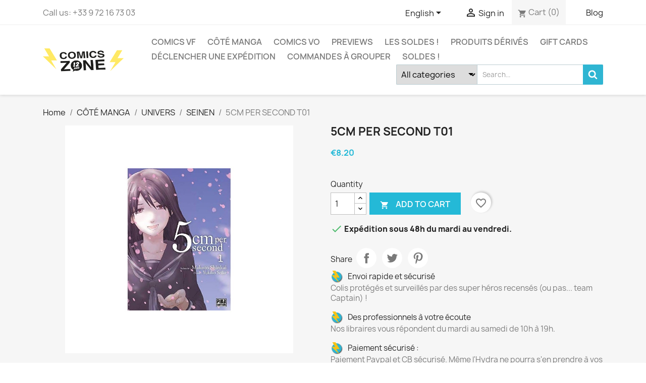

--- FILE ---
content_type: text/html; charset=utf-8
request_url: https://www.comics-zone.com/en/seinen/44553-5cm-per-second-t01-9782811651657.html
body_size: 22600
content:
<!doctype html>
<html lang="en-US">

  <head>
    
      
  <meta charset="utf-8">


  <meta http-equiv="x-ua-compatible" content="ie=edge">



  <link rel="canonical" href="https://www.comics-zone.com/en/seinen/44553-5cm-per-second-t01-9782811651657.html">

  <title>5CM PER SECOND T01</title>
  
    
  
  <meta name="description" content="">
  <meta name="keywords" content="">
        <link rel="canonical" href="https://www.comics-zone.com/en/seinen/44553-5cm-per-second-t01-9782811651657.html">
    
          <link rel="alternate" href="https://www.comics-zone.com/fr/seinen/44553-5cm-per-second-t01-9782811651657.html" hreflang="fr">
          <link rel="alternate" href="https://www.comics-zone.com/en/seinen/44553-5cm-per-second-t01-9782811651657.html" hreflang="en-us">
      
  
  
    <script type="application/ld+json">
  {
    "@context": "https://schema.org",
    "@type": "Organization",
    "name" : "Comics Zone",
    "url" : "https://www.comics-zone.com/en/",
          "logo": {
        "@type": "ImageObject",
        "url":"https://www.comics-zone.com/img/comics-zone-logo-1649947293.jpg"
      }
      }
</script>

<script type="application/ld+json">
  {
    "@context": "https://schema.org",
    "@type": "WebPage",
    "isPartOf": {
      "@type": "WebSite",
      "url":  "https://www.comics-zone.com/en/",
      "name": "Comics Zone"
    },
    "name": "5CM PER SECOND T01",
    "url":  "https://www.comics-zone.com/en/seinen/44553-5cm-per-second-t01-9782811651657.html"
  }
</script>


  <script type="application/ld+json">
    {
      "@context": "https://schema.org",
      "@type": "BreadcrumbList",
      "itemListElement": [
                  {
            "@type": "ListItem",
            "position": 1,
            "name": "Home",
            "item": "https://www.comics-zone.com/en/"
          },                  {
            "@type": "ListItem",
            "position": 2,
            "name": "CÔTÉ MANGA",
            "item": "https://www.comics-zone.com/en/295-cote-manga"
          },                  {
            "@type": "ListItem",
            "position": 3,
            "name": "UNIVERS",
            "item": "https://www.comics-zone.com/en/1097-univers"
          },                  {
            "@type": "ListItem",
            "position": 4,
            "name": "SEINEN",
            "item": "https://www.comics-zone.com/en/297-seinen"
          },                  {
            "@type": "ListItem",
            "position": 5,
            "name": "5CM PER SECOND T01",
            "item": "https://www.comics-zone.com/en/seinen/44553-5cm-per-second-t01-9782811651657.html"
          }              ]
    }
  </script>
  
  
  
  
  
    
  

  
    <meta property="og:title" content="5CM PER SECOND T01" />
    <meta property="og:description" content="" />
    <meta property="og:url" content="https://www.comics-zone.com/en/seinen/44553-5cm-per-second-t01-9782811651657.html" />
    <meta property="og:site_name" content="Comics Zone" />
        



  <meta name="viewport" content="width=device-width, initial-scale=1">



  <link rel="icon" type="image/vnd.microsoft.icon" href="https://www.comics-zone.com/img/favicon.ico?1649947293">
  <link rel="shortcut icon" type="image/x-icon" href="https://www.comics-zone.com/img/favicon.ico?1649947293">



    <link rel="stylesheet" href="https://www.comics-zone.com/themes/child_classic/assets/cache/theme-aa698c68.css" type="text/css" media="all">




  

  <script type="text/javascript">
        var Chronopost = {"ajax_endpoint":"https:\/\/www.comics-zone.com\/en\/module\/chronopost\/ajax?ajax=1"};
        var ETS_BLOCKSEARCH_BUTTON_COLOR = "#2fb5d2";
        var NPRO_AJAX_URL = {"ajax_url":"https:\/\/www.comics-zone.com\/en\/module\/newsletterpro\/ajax"};
        var NewsletterProAppStorage = {"ajax_url":"https:\/\/www.comics-zone.com\/en\/module\/newsletterpro\/ajax","config":{"CROSS_TYPE_CLASS":"np-icon-cross_5"},"subscription_controller_tpl_render":"<div class=\"pqnp-popup-box\" bottom=\"\" left=\"\" no-repeat=\"\"><form id=\"pqnp-pupup-form\" method=\"POST\">\n<div class=\"pqnp-popup-form-group pqnp-popup-clearfix pqnp-popup-logo-box\">\n<div class=\"pqnp-popup-show-logo\"><img src=\"https:\/\/www.comics-zone.com\/img\/comics-zone-logo-1649947293.jpg\" \/><\/div>\n<\/div>\n<div class=\"pqnp-popup-form-group pqnp-popup-clearfix pqnp-popup-title-box\">\n<h1 class=\"pqnp-popup-title\">Be the first to know<\/h1>\n<h5 class=\"pqnp-popup-title-small\">Ne loupez aucune sortie.<\/h5>\n<\/div>\n<div class=\"pqnp-popup-form-group pqnp-popup-row\">\n<div class=\"pqnp-popup-col-sm-6 pqnp-popup-col-xs-12\"><label for=\"pqnp-popup-email\">Email<sup>*<\/sup><\/label> <input id=\"pqnp-popup-email\" class=\"pqnp-popup-form-control\" type=\"text\" name=\"email\" placeholder=\"Email Address\" \/><\/div>\n<div class=\"pqnp-popup-col-sm-6 pqnp-popup-col-xs-12 pqnp-popup-xs-form-group\"><\/div>\n<\/div>\n<div class=\"pqnp-popup-form-group pqnp-popup-row\">\n<div class=\"pqnp-popup-col-sm-6 pqnp-popup-col-xs-12 pqnp-popup-xs-form-group\"><label for=\"pqnp-popup-firstname\">Pr\u00e9nom<\/label> <input id=\"pqnp-popup-firstname\" class=\"pqnp-popup-form-control\" type=\"text\" name=\"firstname\" placeholder=\"First Name\" value=\"\" \/><\/div>\n<!-- @endif --> \n<div class=\"pqnp-popup-col-sm-6 pqnp-popup-col-xs-12\"><label for=\"pqnp-popup-lastname\">Nom<\/label> <input id=\"pqnp-popup-lastname\" class=\"pqnp-popup-form-control\" type=\"text\" name=\"lastname\" placeholder=\"Last Name\" value=\"\" \/><\/div>\n<\/div>\n \n<div class=\"pqnp-popup-form-group pqnp-popup-row\">\n<div class=\"pqnp-popup-col-sm-12\">Vos centres d'int\u00e9r\u00eat :<br \/><br \/>\n<div class=\"pqnp-popup-row\">\n<div class=\"pqnp-popup-col-sm-6 pqnp-popup-col-xs-12 pqnp-custom-checkbox-col\"><span class=\"pqnp-custom-checkbox\"> <label> <input type=\"checkbox\" name=\"list_of_interest[]\" value=\"1\"  \/> <span><i class=\"pqnp-icon-checkbox-checked pqnp-checkbox-checked\"><\/i><\/span> <span>Comics VO<\/span> <\/label> <\/span><\/div>\n\n\n<div class=\"pqnp-popup-col-sm-6 pqnp-popup-col-xs-12 pqnp-custom-checkbox-col\"><span class=\"pqnp-custom-checkbox\"> <label> <input type=\"checkbox\" name=\"list_of_interest[]\" value=\"2\"  \/> <span><i class=\"pqnp-icon-checkbox-checked pqnp-checkbox-checked\"><\/i><\/span> <span>Comics VF<\/span> <\/label> <\/span><\/div>\n\n\n<div class=\"pqnp-popup-col-sm-6 pqnp-popup-col-xs-12 pqnp-custom-checkbox-col\"><span class=\"pqnp-custom-checkbox\"> <label> <input type=\"checkbox\" name=\"list_of_interest[]\" value=\"3\"  \/> <span><i class=\"pqnp-icon-checkbox-checked pqnp-checkbox-checked\"><\/i><\/span> <span>Manga<\/span> <\/label> <\/span><\/div>\n\n\n<div class=\"pqnp-popup-col-sm-6 pqnp-popup-col-xs-12 pqnp-custom-checkbox-col\"><span class=\"pqnp-custom-checkbox\"> <label> <input type=\"checkbox\" name=\"list_of_interest[]\" value=\"4\"  \/> <span><i class=\"pqnp-icon-checkbox-checked pqnp-checkbox-checked\"><\/i><\/span> <span>Produits d\u00e9riv\u00e9s<\/span> <\/label> <\/span><\/div>\n\n\n<div class=\"pqnp-popup-col-sm-6 pqnp-popup-col-xs-12 pqnp-custom-checkbox-col\"><span class=\"pqnp-custom-checkbox\"> <label> <input type=\"checkbox\" name=\"list_of_interest[]\" value=\"5\"  \/> <span><i class=\"pqnp-icon-checkbox-checked pqnp-checkbox-checked\"><\/i><\/span> <span>Variant covers et collectors<\/span> <\/label> <\/span><\/div>\n\n\n<div class=\"pqnp-popup-col-sm-6 pqnp-popup-col-xs-12 pqnp-custom-checkbox-col\"><span class=\"pqnp-custom-checkbox\"> <label> <input type=\"checkbox\" name=\"list_of_interest[]\" value=\"6\"  \/> <span><i class=\"pqnp-icon-checkbox-checked pqnp-checkbox-checked\"><\/i><\/span> <span>Art Books et \u00e9ditions sp\u00e9ciales<\/span> <\/label> <\/span><\/div>\n\n\n<div class=\"pqnp-popup-col-sm-6 pqnp-popup-col-xs-12 pqnp-custom-checkbox-col\"><span class=\"pqnp-custom-checkbox\"> <label> <input type=\"checkbox\" name=\"list_of_interest[]\" value=\"7\"  \/> <span><i class=\"pqnp-icon-checkbox-checked pqnp-checkbox-checked\"><\/i><\/span> <span>Chats !<\/span> <\/label> <\/span><\/div>\n\n\n<div class=\"pqnp-popup-col-sm-6 pqnp-popup-col-xs-12 pqnp-custom-checkbox-col\"><span class=\"pqnp-custom-checkbox\"> <label> <input type=\"checkbox\" name=\"list_of_interest[]\" value=\"8\"  \/> <span><i class=\"pqnp-icon-checkbox-checked pqnp-checkbox-checked\"><\/i><\/span> <span>D\u00e9dicaces et \u00e9v\u00e8nements<\/span> <\/label> <\/span><\/div>\n<\/div>\n<\/div>\n<\/div>\n\n<div class=\"pqnp-popup-form-group pqnp-popup-row\">\n<div class=\"pqnp-popup-col-sm-12\"><span class=\"pqnp-custom-checkbox\"> <label> <input id=\"pqnp-popup-terms-and-conditions\" type=\"checkbox\" name=\"terms_and_conditions\" value=\"1\" \/> <span><i class=\"pqnp-icon-checkbox-checked pqnp-checkbox-checked\"><\/i><\/span> <span>J'accepte les <a href=\"https:\/\/www.comics-zone.com\/content\/3-conditions-generales-de-ventes\" class=\"pqnp-popup-button-link\" target=\"_blank\">conditions g\u00e9n\u00e9rales de vente<\/a>.<\/span> <\/label> <\/span><\/div>\n<\/div>\n<div id=\"pqnp-popup-error\" class=\"pqnp-popup-alert pqnp-popup-alert-danger pqnp-popup-error\" style=\"display: none;\"><\/div>\n<div id=\"pqnp-popup-success\" class=\"pqnp-popup-alert pqnp-popup-alert-success pqnp-popup-success\" style=\"display: none;\"><\/div>\n<div class=\"pqnp-popup-form-group pqnp-popup-row\">\n<div class=\"pqnp-popup-col-sm-6 pqnp-popup-col-xs-12 pqnp-popup-xs-form-group\"><a href=\"javascript:{}\" id=\"pqnp-popup-subscribe\" class=\"pqnp-popup-button pqnp-popup-button-primary pqnp-submit-newsletterpro-subscribe\">S'abonner<\/a><\/div>\n<div class=\"pqnp-popup-col-sm-6 pqnp-popup-col-xs-12\"><a href=\"javascript:{}\" id=\"pqnp-popup-unsubscribe\" class=\"pqnp-popup-button pqnp-popup-button-danger pqnp-submit-newsletterpro-unsubscribe\">Se d\u00e9sabonner<\/a><\/div>\n<\/div>\n<div class=\"pqnp-popup-row\">\n<div class=\"pqnp-popup-col-sm-8\"><a href=\"javascript:{}\" id=\"pqnp-popup-destroy\" class=\"pqnp-popup-button-link pqnp-popup-button-sm-link pqnp-popup-button-link-dark\">Ne plus me montrer.<\/a><\/div>\n<div class=\"pqnp-popup-col-sm-4 pqnp-popup-text-right\">\n<div id=\"pqnp-popup-close-timeout\" class=\"pqnp-close-timeout pqnp-popup-text-sm\" style=\"display: none;\"><\/div>\n<\/div>\n<\/div>\n<\/form><\/div>","subscription_tpl_loader_better":true,"subscription_tpl":{"id":5,"load_file":null,"subscription_template_front_info":{"body_width":"100%","body_min_width":0,"body_max_width":600,"body_top":100,"show_on_pages":"0","cookie_lifetime":365,"start_timer":0,"when_to_show":0,"bool_show_on_page":0,"popup_show_cookie":true,"display_popup":false,"close_forever":false},"configuration":{"CROSS_TYPE_CLASS":"np-icon-cross_5"}},"subscription_tpl_render":"<div class=\"pqnp-popup-box\" bottom=\"\" left=\"\" no-repeat=\"\"><form id=\"pqnp-pupup-form\" method=\"POST\">\n<div class=\"pqnp-popup-form-group pqnp-popup-clearfix pqnp-popup-logo-box\">\n<div class=\"pqnp-popup-show-logo\"><img src=\"https:\/\/www.comics-zone.com\/img\/comics-zone-logo-1649947293.jpg\" \/><\/div>\n<\/div>\n<div class=\"pqnp-popup-form-group pqnp-popup-clearfix pqnp-popup-title-box\">\n<h1 class=\"pqnp-popup-title\">Be the first to know<\/h1>\n<h5 class=\"pqnp-popup-title-small\">Ne loupez aucune sortie.<\/h5>\n<\/div>\n<div class=\"pqnp-popup-form-group pqnp-popup-row\">\n<div class=\"pqnp-popup-col-sm-6 pqnp-popup-col-xs-12\"><label for=\"pqnp-popup-email\">Email<sup>*<\/sup><\/label> <input id=\"pqnp-popup-email\" class=\"pqnp-popup-form-control\" type=\"text\" name=\"email\" placeholder=\"Email Address\" \/><\/div>\n<div class=\"pqnp-popup-col-sm-6 pqnp-popup-col-xs-12 pqnp-popup-xs-form-group\"><\/div>\n<\/div>\n<div class=\"pqnp-popup-form-group pqnp-popup-row\">\n<div class=\"pqnp-popup-col-sm-6 pqnp-popup-col-xs-12 pqnp-popup-xs-form-group\"><label for=\"pqnp-popup-firstname\">Pr\u00e9nom<\/label> <input id=\"pqnp-popup-firstname\" class=\"pqnp-popup-form-control\" type=\"text\" name=\"firstname\" placeholder=\"First Name\" value=\"\" \/><\/div>\n<!-- @endif --> \n<div class=\"pqnp-popup-col-sm-6 pqnp-popup-col-xs-12\"><label for=\"pqnp-popup-lastname\">Nom<\/label> <input id=\"pqnp-popup-lastname\" class=\"pqnp-popup-form-control\" type=\"text\" name=\"lastname\" placeholder=\"Last Name\" value=\"\" \/><\/div>\n<\/div>\n \n<div class=\"pqnp-popup-form-group pqnp-popup-row\">\n<div class=\"pqnp-popup-col-sm-12\">Vos centres d'int\u00e9r\u00eat :<br \/><br \/>\n<div class=\"pqnp-popup-row\">\n<div class=\"pqnp-popup-col-sm-6 pqnp-popup-col-xs-12 pqnp-custom-checkbox-col\"><span class=\"pqnp-custom-checkbox\"> <label> <input type=\"checkbox\" name=\"list_of_interest[]\" value=\"1\"  \/> <span><i class=\"pqnp-icon-checkbox-checked pqnp-checkbox-checked\"><\/i><\/span> <span>Comics VO<\/span> <\/label> <\/span><\/div>\n\n\n<div class=\"pqnp-popup-col-sm-6 pqnp-popup-col-xs-12 pqnp-custom-checkbox-col\"><span class=\"pqnp-custom-checkbox\"> <label> <input type=\"checkbox\" name=\"list_of_interest[]\" value=\"2\"  \/> <span><i class=\"pqnp-icon-checkbox-checked pqnp-checkbox-checked\"><\/i><\/span> <span>Comics VF<\/span> <\/label> <\/span><\/div>\n\n\n<div class=\"pqnp-popup-col-sm-6 pqnp-popup-col-xs-12 pqnp-custom-checkbox-col\"><span class=\"pqnp-custom-checkbox\"> <label> <input type=\"checkbox\" name=\"list_of_interest[]\" value=\"3\"  \/> <span><i class=\"pqnp-icon-checkbox-checked pqnp-checkbox-checked\"><\/i><\/span> <span>Manga<\/span> <\/label> <\/span><\/div>\n\n\n<div class=\"pqnp-popup-col-sm-6 pqnp-popup-col-xs-12 pqnp-custom-checkbox-col\"><span class=\"pqnp-custom-checkbox\"> <label> <input type=\"checkbox\" name=\"list_of_interest[]\" value=\"4\"  \/> <span><i class=\"pqnp-icon-checkbox-checked pqnp-checkbox-checked\"><\/i><\/span> <span>Produits d\u00e9riv\u00e9s<\/span> <\/label> <\/span><\/div>\n\n\n<div class=\"pqnp-popup-col-sm-6 pqnp-popup-col-xs-12 pqnp-custom-checkbox-col\"><span class=\"pqnp-custom-checkbox\"> <label> <input type=\"checkbox\" name=\"list_of_interest[]\" value=\"5\"  \/> <span><i class=\"pqnp-icon-checkbox-checked pqnp-checkbox-checked\"><\/i><\/span> <span>Variant covers et collectors<\/span> <\/label> <\/span><\/div>\n\n\n<div class=\"pqnp-popup-col-sm-6 pqnp-popup-col-xs-12 pqnp-custom-checkbox-col\"><span class=\"pqnp-custom-checkbox\"> <label> <input type=\"checkbox\" name=\"list_of_interest[]\" value=\"6\"  \/> <span><i class=\"pqnp-icon-checkbox-checked pqnp-checkbox-checked\"><\/i><\/span> <span>Art Books et \u00e9ditions sp\u00e9ciales<\/span> <\/label> <\/span><\/div>\n\n\n<div class=\"pqnp-popup-col-sm-6 pqnp-popup-col-xs-12 pqnp-custom-checkbox-col\"><span class=\"pqnp-custom-checkbox\"> <label> <input type=\"checkbox\" name=\"list_of_interest[]\" value=\"7\"  \/> <span><i class=\"pqnp-icon-checkbox-checked pqnp-checkbox-checked\"><\/i><\/span> <span>Chats !<\/span> <\/label> <\/span><\/div>\n\n\n<div class=\"pqnp-popup-col-sm-6 pqnp-popup-col-xs-12 pqnp-custom-checkbox-col\"><span class=\"pqnp-custom-checkbox\"> <label> <input type=\"checkbox\" name=\"list_of_interest[]\" value=\"8\"  \/> <span><i class=\"pqnp-icon-checkbox-checked pqnp-checkbox-checked\"><\/i><\/span> <span>D\u00e9dicaces et \u00e9v\u00e8nements<\/span> <\/label> <\/span><\/div>\n<\/div>\n<\/div>\n<\/div>\n\n<div class=\"pqnp-popup-form-group pqnp-popup-row\">\n<div class=\"pqnp-popup-col-sm-12\"><span class=\"pqnp-custom-checkbox\"> <label> <input id=\"pqnp-popup-terms-and-conditions\" type=\"checkbox\" name=\"terms_and_conditions\" value=\"1\" \/> <span><i class=\"pqnp-icon-checkbox-checked pqnp-checkbox-checked\"><\/i><\/span> <span>J'accepte les <a href=\"https:\/\/www.comics-zone.com\/content\/3-conditions-generales-de-ventes\" class=\"pqnp-popup-button-link\" target=\"_blank\">conditions g\u00e9n\u00e9rales de vente<\/a>.<\/span> <\/label> <\/span><\/div>\n<\/div>\n<div id=\"pqnp-popup-error\" class=\"pqnp-popup-alert pqnp-popup-alert-danger pqnp-popup-error\" style=\"display: none;\"><\/div>\n<div id=\"pqnp-popup-success\" class=\"pqnp-popup-alert pqnp-popup-alert-success pqnp-popup-success\" style=\"display: none;\"><\/div>\n<div class=\"pqnp-popup-form-group pqnp-popup-row\">\n<div class=\"pqnp-popup-col-sm-6 pqnp-popup-col-xs-12 pqnp-popup-xs-form-group\"><a href=\"javascript:{}\" id=\"pqnp-popup-subscribe\" class=\"pqnp-popup-button pqnp-popup-button-primary pqnp-submit-newsletterpro-subscribe\">S'abonner<\/a><\/div>\n<div class=\"pqnp-popup-col-sm-6 pqnp-popup-col-xs-12\"><a href=\"javascript:{}\" id=\"pqnp-popup-unsubscribe\" class=\"pqnp-popup-button pqnp-popup-button-danger pqnp-submit-newsletterpro-unsubscribe\">Se d\u00e9sabonner<\/a><\/div>\n<\/div>\n<div class=\"pqnp-popup-row\">\n<div class=\"pqnp-popup-col-sm-8\"><a href=\"javascript:{}\" id=\"pqnp-popup-destroy\" class=\"pqnp-popup-button-link pqnp-popup-button-sm-link pqnp-popup-button-link-dark\">Ne plus me montrer.<\/a><\/div>\n<div class=\"pqnp-popup-col-sm-4 pqnp-popup-text-right\">\n<div id=\"pqnp-popup-close-timeout\" class=\"pqnp-close-timeout pqnp-popup-text-sm\" style=\"display: none;\"><\/div>\n<\/div>\n<\/div>\n<\/form><\/div>"};
        var NewsletterProAppTranslate = {"global":[],"ajax":{"Oops, an error has occurred.":"Oops, an error has occurred.","Error: The AJAX response is not JSON type.":"Error: The AJAX response is not JSON type."},"popup":{"Oops, an error has occurred.":"Oops, an error has occurred.","close in %s seconds":"close in %s seconds"}};
        var NewsletterPro_Data = {"ajax_url":"https:\/\/www.comics-zone.com\/en\/module\/newsletterpro\/ajax","isPS17":true,"psVersion":"1.7","configuration":{"CROSS_TYPE_CLASS":"np-icon-cross_5"}};
        var ajax_link = "https:\/\/www.comics-zone.com\/en\/module\/addifyproducttablelisting\/ajax?action=action_name";
        var blockwishlistController = "https:\/\/www.comics-zone.com\/en\/module\/blockwishlist\/action";
        var prestashop = {"cart":{"products":[],"totals":{"total":{"type":"total","label":"Total","amount":0,"value":"\u20ac0.00"},"total_including_tax":{"type":"total","label":"Total (tax incl.)","amount":0,"value":"\u20ac0.00"},"total_excluding_tax":{"type":"total","label":"Total (tax excl.)","amount":0,"value":"\u20ac0.00"}},"subtotals":{"products":{"type":"products","label":"Subtotal","amount":0,"value":"\u20ac0.00"},"discounts":null,"shipping":{"type":"shipping","label":"Shipping","amount":0,"value":""},"tax":null},"products_count":0,"summary_string":"0 items","vouchers":{"allowed":1,"added":[]},"discounts":[{"id_cart_rule":"3738","id_customer":"0","date_from":"2024-03-20 16:00:00","date_to":"2026-12-31 16:00:00","description":"","quantity":"2849","quantity_per_user":"100","priority":"1","partial_use":"1","code":"","minimum_amount":"50.000000","minimum_amount_tax":"1","minimum_amount_currency":"1","minimum_amount_shipping":"0","country_restriction":"0","carrier_restriction":"1","group_restriction":"0","cart_rule_restriction":"1","product_restriction":"0","shop_restriction":"0","free_shipping":"1","reduction_percent":"0.00","reduction_amount":"0.000000","reduction_tax":"1","reduction_currency":"1","reduction_product":"0","reduction_exclude_special":"0","gift_product":"0","gift_product_attribute":"0","highlight":"1","active":"1","date_add":"2024-03-22 16:29:27","date_upd":"2026-01-19 12:46:02","id_lang":"2","name":"DPD relais Pickup offert \u00e0 partir de 50\u20ac d'achats","quantity_for_user":100}],"minimalPurchase":0,"minimalPurchaseRequired":""},"currency":{"id":1,"name":"Euro","iso_code":"EUR","iso_code_num":"978","sign":"\u20ac"},"customer":{"lastname":null,"firstname":null,"email":null,"birthday":null,"newsletter":null,"newsletter_date_add":null,"optin":null,"website":null,"company":null,"siret":null,"ape":null,"is_logged":false,"gender":{"type":null,"name":null},"addresses":[]},"language":{"name":"English (English)","iso_code":"en","locale":"en-US","language_code":"en-us","is_rtl":"0","date_format_lite":"m\/d\/Y","date_format_full":"m\/d\/Y H:i:s","id":2},"page":{"title":"","canonical":"https:\/\/www.comics-zone.com\/en\/seinen\/44553-5cm-per-second-t01-9782811651657.html","meta":{"title":"5CM PER SECOND T01","description":"","keywords":"","robots":"index"},"page_name":"product","body_classes":{"lang-en":true,"lang-rtl":false,"country-FR":true,"currency-EUR":true,"layout-full-width":true,"page-product":true,"tax-display-enabled":true,"product-id-44553":true,"product-5CM PER SECOND T01":true,"product-id-category-297":true,"product-id-manufacturer-525":true,"product-id-supplier-0":true,"product-available-for-order":true},"admin_notifications":[]},"shop":{"name":"Comics Zone","logo":"https:\/\/www.comics-zone.com\/img\/comics-zone-logo-1649947293.jpg","stores_icon":"https:\/\/www.comics-zone.com\/img\/logo_stores.png","favicon":"https:\/\/www.comics-zone.com\/img\/favicon.ico"},"urls":{"base_url":"https:\/\/www.comics-zone.com\/","current_url":"https:\/\/www.comics-zone.com\/en\/seinen\/44553-5cm-per-second-t01-9782811651657.html","shop_domain_url":"https:\/\/www.comics-zone.com","img_ps_url":"https:\/\/www.comics-zone.com\/img\/","img_cat_url":"https:\/\/www.comics-zone.com\/img\/c\/","img_lang_url":"https:\/\/www.comics-zone.com\/img\/l\/","img_prod_url":"https:\/\/www.comics-zone.com\/img\/p\/","img_manu_url":"https:\/\/www.comics-zone.com\/img\/m\/","img_sup_url":"https:\/\/www.comics-zone.com\/img\/su\/","img_ship_url":"https:\/\/www.comics-zone.com\/img\/s\/","img_store_url":"https:\/\/www.comics-zone.com\/img\/st\/","img_col_url":"https:\/\/www.comics-zone.com\/img\/co\/","img_url":"https:\/\/www.comics-zone.com\/themes\/child_classic\/assets\/img\/","css_url":"https:\/\/www.comics-zone.com\/themes\/child_classic\/assets\/css\/","js_url":"https:\/\/www.comics-zone.com\/themes\/child_classic\/assets\/js\/","pic_url":"https:\/\/www.comics-zone.com\/upload\/","pages":{"address":"https:\/\/www.comics-zone.com\/en\/address","addresses":"https:\/\/www.comics-zone.com\/en\/addresses","authentication":"https:\/\/www.comics-zone.com\/en\/authentification","cart":"https:\/\/www.comics-zone.com\/en\/cart","category":"https:\/\/www.comics-zone.com\/en\/index.php?controller=category","cms":"https:\/\/www.comics-zone.com\/en\/index.php?controller=cms","contact":"https:\/\/www.comics-zone.com\/en\/contactez-nous","discount":"https:\/\/www.comics-zone.com\/en\/bons-de-reduction","guest_tracking":"https:\/\/www.comics-zone.com\/en\/guest-tracking","history":"https:\/\/www.comics-zone.com\/en\/historique-des-commandes","identity":"https:\/\/www.comics-zone.com\/en\/identity","index":"https:\/\/www.comics-zone.com\/en\/","my_account":"https:\/\/www.comics-zone.com\/en\/my-account","order_confirmation":"https:\/\/www.comics-zone.com\/en\/index.php?controller=order-confirmation","order_detail":"https:\/\/www.comics-zone.com\/en\/index.php?controller=order-detail","order_follow":"https:\/\/www.comics-zone.com\/en\/details-de-la-commande","order":"https:\/\/www.comics-zone.com\/en\/order","order_return":"https:\/\/www.comics-zone.com\/en\/index.php?controller=order-return","order_slip":"https:\/\/www.comics-zone.com\/en\/credit-slip","pagenotfound":"https:\/\/www.comics-zone.com\/en\/erreur-404","password":"https:\/\/www.comics-zone.com\/en\/mot-de-passe-oublie","pdf_invoice":"https:\/\/www.comics-zone.com\/en\/index.php?controller=pdf-invoice","pdf_order_return":"https:\/\/www.comics-zone.com\/en\/index.php?controller=pdf-order-return","pdf_order_slip":"https:\/\/www.comics-zone.com\/en\/index.php?controller=pdf-order-slip","prices_drop":"https:\/\/www.comics-zone.com\/en\/prices-drop","product":"https:\/\/www.comics-zone.com\/en\/index.php?controller=product","search":"https:\/\/www.comics-zone.com\/en\/search","sitemap":"https:\/\/www.comics-zone.com\/en\/plan-du-site","stores":"https:\/\/www.comics-zone.com\/en\/stores","supplier":"https:\/\/www.comics-zone.com\/en\/fournisseurs","register":"https:\/\/www.comics-zone.com\/en\/authentification?create_account=1","order_login":"https:\/\/www.comics-zone.com\/en\/order?login=1"},"alternative_langs":{"fr":"https:\/\/www.comics-zone.com\/fr\/seinen\/44553-5cm-per-second-t01-9782811651657.html","en-us":"https:\/\/www.comics-zone.com\/en\/seinen\/44553-5cm-per-second-t01-9782811651657.html"},"theme_assets":"\/themes\/child_classic\/assets\/","actions":{"logout":"https:\/\/www.comics-zone.com\/en\/?mylogout="},"no_picture_image":{"bySize":{"small_default":{"url":"https:\/\/www.comics-zone.com\/img\/p\/en-default-small_default.jpg","width":98,"height":98},"cart_default":{"url":"https:\/\/www.comics-zone.com\/img\/p\/en-default-cart_default.jpg","width":125,"height":125},"home_default":{"url":"https:\/\/www.comics-zone.com\/img\/p\/en-default-home_default.jpg","width":250,"height":250},"medium_default":{"url":"https:\/\/www.comics-zone.com\/img\/p\/en-default-medium_default.jpg","width":452,"height":452},"large_default":{"url":"https:\/\/www.comics-zone.com\/img\/p\/en-default-large_default.jpg","width":800,"height":800}},"small":{"url":"https:\/\/www.comics-zone.com\/img\/p\/en-default-small_default.jpg","width":98,"height":98},"medium":{"url":"https:\/\/www.comics-zone.com\/img\/p\/en-default-home_default.jpg","width":250,"height":250},"large":{"url":"https:\/\/www.comics-zone.com\/img\/p\/en-default-large_default.jpg","width":800,"height":800},"legend":""}},"configuration":{"display_taxes_label":true,"display_prices_tax_incl":true,"is_catalog":false,"show_prices":true,"opt_in":{"partner":true},"quantity_discount":{"type":"discount","label":"Unit discount"},"voucher_enabled":1,"return_enabled":0},"field_required":[],"breadcrumb":{"links":[{"title":"Home","url":"https:\/\/www.comics-zone.com\/en\/"},{"title":"C\u00d4T\u00c9 MANGA","url":"https:\/\/www.comics-zone.com\/en\/295-cote-manga"},{"title":"UNIVERS","url":"https:\/\/www.comics-zone.com\/en\/1097-univers"},{"title":"SEINEN","url":"https:\/\/www.comics-zone.com\/en\/297-seinen"},{"title":"5CM PER SECOND T01","url":"https:\/\/www.comics-zone.com\/en\/seinen\/44553-5cm-per-second-t01-9782811651657.html"}],"count":5},"link":{"protocol_link":"https:\/\/","protocol_content":"https:\/\/"},"time":1768962137,"static_token":"fc1552706ae6eb090dfc1c449e5e5565","token":"6ba98883b074de9b5a4ee9675ecf2709","debug":false};
        var productsAlreadyTagged = [];
        var removeFromWishlistUrl = "https:\/\/www.comics-zone.com\/en\/module\/blockwishlist\/action?action=deleteProductFromWishlist";
        var search_url = "https:\/\/www.comics-zone.com\/en\/search";
        var wishlistAddProductToCartUrl = "https:\/\/www.comics-zone.com\/en\/module\/blockwishlist\/action?action=addProductToCart";
        var wishlistUrl = "https:\/\/www.comics-zone.com\/en\/module\/blockwishlist\/view";
      </script>



  <style>

        .sbc-product-price {
        display:none !important;
    }
    .sbc-item-wrapper .product-list-reviews{
    display:none !important;
    }
            #search_block_top .button-search, .sbc_show_more.ac_over,
    .searched_category option:hover
    {
        background-color: #2fb5d2 !important;
    }
            #search_block_top .button-search:hover,.sbc_show_more:hover {
        background-color: #2592a9 !important;
    }
    </style><script type="text/javascript">
    var url_basic_ets = 'https://www.comics-zone.com/';
    var link_contact_ets = 'https://www.comics-zone.com/en/module/ets_cfultimate/contact';
    var ets_cfu_recaptcha_enabled = 1;
    var iso_code = 'en';
            var ets_cfu_recaptcha_v3 = 0;
        var ets_cfu_recaptcha_key = "6Le2vP0UAAAAAEZ8iazDfN5zp5McsMb_86orBrOX";
                var hidden_referrence = 1;
    </script>
    <script src="https://www.google.com/recaptcha/api.js?hl=en"></script>
	<script type="text/javascript">

	/**
* Since 2013 Ovidiu Cimpean
*
* Ovidiu Cimpean - Newsletter Pro © All rights reserved.
*
* DISCLAIMER
*
* Do not edit, modify or copy this file.
* If you wish to customize it, contact us at addons4prestashop@gmail.com.
*
* @author    Ovidiu Cimpean <addons4prestashop@gmail.com>
* @copyright Since 2013 Ovidiu Cimpean
* @license   Do not edit, modify or copy this file
* @version   Release: 4
*/

var NewsletterPro_Ready = NewsletterPro_Ready || ({
	init: function() {
		this.callbacks = [];
		return this;
	},

	load: function(callback) {
		this.callbacks.push(callback);
	},

	dispatch: function(box) {
		for (var i = 0; i < this.callbacks.length; i++) {
			this.callbacks[i](box);
		}
	}
}.init());
	</script>


    
  <meta property="og:type" content="product">
  <meta property="og:url" content="https://www.comics-zone.com/en/seinen/44553-5cm-per-second-t01-9782811651657.html">
  <meta property="og:title" content="5CM PER SECOND T01">
  <meta property="og:site_name" content="Comics Zone">
  <meta property="og:description" content="">
  <meta property="og:image" content="https://www.comics-zone.com/285334-large_default/5cm-per-second-t01.jpg">
      <meta property="product:pretax_price:amount" content="7.772512">
    <meta property="product:pretax_price:currency" content="EUR">
    <meta property="product:price:amount" content="8.2">
    <meta property="product:price:currency" content="EUR">
      <meta property="product:weight:value" content="0.256000">
  <meta property="product:weight:units" content="kg">
  
  </head>

  <body id="product" class="lang-en country-fr currency-eur layout-full-width page-product tax-display-enabled product-id-44553 product-5cm-per-second-t01 product-id-category-297 product-id-manufacturer-525 product-id-supplier-0 product-available-for-order">

    
      
    

    <main>
      
              

      <header id="header">
        
          
  <div class="header-banner">
    
  </div>



  <nav class="header-nav">
    <div class="container">
      <div class="row">
        <div class="hidden-sm-down">
          <div class="col-md-5 col-xs-12">
            <div id="_desktop_contact_link">
  <div id="contact-link">
                Call us: <span>+33 9 72 16 73 03</span>
      </div>
</div>

          </div>
          <div class="col-md-7 right-nav">
              <div id="_desktop_language_selector">
  <div class="language-selector-wrapper">
    <span id="language-selector-label" class="hidden-md-up">Language:</span>
    <div class="language-selector dropdown js-dropdown">
      <button data-toggle="dropdown" class="hidden-sm-down btn-unstyle" aria-haspopup="true" aria-expanded="false" aria-label="Language dropdown">
        <span class="expand-more">English</span>
        <i class="material-icons expand-more">&#xE5C5;</i>
      </button>
      <ul class="dropdown-menu hidden-sm-down" aria-labelledby="language-selector-label">
                  <li >
            <a href="https://www.comics-zone.com/fr/seinen/44553-5cm-per-second-t01-9782811651657.html" class="dropdown-item" data-iso-code="fr">Français</a>
          </li>
                  <li  class="current" >
            <a href="https://www.comics-zone.com/en/seinen/44553-5cm-per-second-t01-9782811651657.html" class="dropdown-item" data-iso-code="en">English</a>
          </li>
              </ul>
      <select class="link hidden-md-up" aria-labelledby="language-selector-label">
                  <option value="https://www.comics-zone.com/fr/seinen/44553-5cm-per-second-t01-9782811651657.html" data-iso-code="fr">
            Français
          </option>
                  <option value="https://www.comics-zone.com/en/seinen/44553-5cm-per-second-t01-9782811651657.html" selected="selected" data-iso-code="en">
            English
          </option>
              </select>
    </div>
  </div>
</div>
<div id="_desktop_user_info">
  <div class="user-info">
          <a
        href="https://www.comics-zone.com/en/my-account"
        title="Log in to your customer account"
        rel="nofollow"
      >
        <i class="material-icons">&#xE7FF;</i>
        <span class="hidden-sm-down">Sign in</span>
      </a>
      </div>
</div>
<div id="_desktop_cart">
  <div class="blockcart cart-preview inactive" data-refresh-url="//www.comics-zone.com/en/module/ps_shoppingcart/ajax">
    <div class="header">
              <i class="material-icons shopping-cart" aria-hidden="true">shopping_cart</i>
        <span class="hidden-sm-down">Cart</span>
        <span class="cart-products-count">(0)</span>
          </div>
  </div>
</div>
<!-- Module Presta Blog -->
<div id="_prestablog_index">
	<div>
		<a title="Blog" href="https://www.comics-zone.com/en/blog">
			Blog
		</a>
	</div>
</div>
<!-- /Module Presta Blog -->

          </div>
        </div>
        <div class="hidden-md-up text-sm-center mobile">
          <div class="float-xs-left" id="menu-icon">
            <i class="material-icons d-inline">&#xE5D2;</i>
          </div>
          <div class="float-xs-right" id="_mobile_cart"></div>
          <div class="float-xs-right" id="_mobile_user_info"></div>
          <div class="top-logo" id="_mobile_logo"></div>
          <div class="clearfix"></div>
        </div>
      </div>
    </div>
  </nav>



  <div class="header-top">
    <div class="container">
       <div class="row">
        <div class="col-md-2 hidden-sm-down" id="_desktop_logo">
                                    
  <a href="https://www.comics-zone.com/en/">
    <img
      class="logo img-fluid"
      src="https://www.comics-zone.com/img/comics-zone-logo-1649947293.jpg"
      alt="Comics Zone"
      width="300"
      height="87">
  </a>

                              </div>
        <div class="header-top-right col-md-10 col-sm-12 position-static">
          

<div class="menu js-top-menu position-static hidden-sm-down" id="_desktop_top_menu">
    
          <ul class="top-menu" id="top-menu" data-depth="0">
                    <li class="category" id="category-7">
                          <a
                class="dropdown-item"
                href="https://www.comics-zone.com/en/7-comics-vf" data-depth="0"
                              >
                                                                      <span class="float-xs-right hidden-md-up">
                    <span data-target="#top_sub_menu_34878" data-toggle="collapse" class="navbar-toggler collapse-icons">
                      <i class="material-icons add">&#xE313;</i>
                      <i class="material-icons remove">&#xE316;</i>
                    </span>
                  </span>
                                COMICS VF
              </a>
                            <div  class="popover sub-menu js-sub-menu collapse" id="top_sub_menu_34878">
                
          <ul class="top-menu"  data-depth="1">
                    <li class="category" id="category-744">
                          <a
                class="dropdown-item dropdown-submenu"
                href="https://www.comics-zone.com/en/744-univers" data-depth="1"
                              >
                                                                      <span class="float-xs-right hidden-md-up">
                    <span data-target="#top_sub_menu_71277" data-toggle="collapse" class="navbar-toggler collapse-icons">
                      <i class="material-icons add">&#xE313;</i>
                      <i class="material-icons remove">&#xE316;</i>
                    </span>
                  </span>
                                Univers
              </a>
                            <div  class="collapse" id="top_sub_menu_71277">
                
          <ul class="top-menu"  data-depth="2">
                    <li class="category" id="category-742">
                          <a
                class="dropdown-item"
                href="https://www.comics-zone.com/en/742-batman" data-depth="2"
                              >
                                Batman
              </a>
                          </li>
                    <li class="category" id="category-1413">
                          <a
                class="dropdown-item"
                href="https://www.comics-zone.com/en/1413-superman" data-depth="2"
                              >
                                Superman
              </a>
                          </li>
                    <li class="category" id="category-748">
                          <a
                class="dropdown-item"
                href="https://www.comics-zone.com/en/748-spider-man" data-depth="2"
                              >
                                Spider-man
              </a>
                          </li>
                    <li class="category" id="category-749">
                          <a
                class="dropdown-item"
                href="https://www.comics-zone.com/en/749-x-men" data-depth="2"
                              >
                                X-men
              </a>
                          </li>
                    <li class="category" id="category-1659">
                          <a
                class="dropdown-item"
                href="https://www.comics-zone.com/en/1659-fantastic-four" data-depth="2"
                              >
                                Fantastic Four
              </a>
                          </li>
                    <li class="category" id="category-751">
                          <a
                class="dropdown-item"
                href="https://www.comics-zone.com/en/751-daredevil" data-depth="2"
                              >
                                Daredevil
              </a>
                          </li>
                    <li class="category" id="category-745">
                          <a
                class="dropdown-item"
                href="https://www.comics-zone.com/en/745-star-wars" data-depth="2"
                              >
                                Star Wars
              </a>
                          </li>
                    <li class="category" id="category-747">
                          <a
                class="dropdown-item"
                href="https://www.comics-zone.com/en/747-hellboy" data-depth="2"
                              >
                                Hellboy
              </a>
                          </li>
                    <li class="category" id="category-752">
                          <a
                class="dropdown-item"
                href="https://www.comics-zone.com/en/752-conan" data-depth="2"
                              >
                                Conan
              </a>
                          </li>
                    <li class="category" id="category-881">
                          <a
                class="dropdown-item"
                href="https://www.comics-zone.com/en/881-tortues-ninja" data-depth="2"
                              >
                                Tortues Ninja
              </a>
                          </li>
                    <li class="category" id="category-882">
                          <a
                class="dropdown-item"
                href="https://www.comics-zone.com/en/882-seigneur-des-anneaux" data-depth="2"
                              >
                                Seigneur des anneaux
              </a>
                          </li>
                    <li class="category" id="category-883">
                          <a
                class="dropdown-item"
                href="https://www.comics-zone.com/en/883-alien" data-depth="2"
                              >
                                Alien
              </a>
                          </li>
                    <li class="category" id="category-884">
                          <a
                class="dropdown-item"
                href="https://www.comics-zone.com/en/884-adaptations-jeu-video-" data-depth="2"
                              >
                                Adaptations jeu vidéo
              </a>
                          </li>
                    <li class="category" id="category-885">
                          <a
                class="dropdown-item"
                href="https://www.comics-zone.com/en/885-adaptations-series-tele-film" data-depth="2"
                              >
                                Adaptations séries télé / film
              </a>
                          </li>
                    <li class="category" id="category-1667">
                          <a
                class="dropdown-item"
                href="https://www.comics-zone.com/en/1667-halloween" data-depth="2"
                              >
                                Halloween
              </a>
                          </li>
              </ul>
    
              </div>
                          </li>
                    <li class="category" id="category-65">
                          <a
                class="dropdown-item dropdown-submenu"
                href="https://www.comics-zone.com/en/65-panini-comics" data-depth="1"
                              >
                                                                      <span class="float-xs-right hidden-md-up">
                    <span data-target="#top_sub_menu_8466" data-toggle="collapse" class="navbar-toggler collapse-icons">
                      <i class="material-icons add">&#xE313;</i>
                      <i class="material-icons remove">&#xE316;</i>
                    </span>
                  </span>
                                Panini Comics
              </a>
                            <div  class="collapse" id="top_sub_menu_8466">
                
          <ul class="top-menu"  data-depth="2">
                    <li class="category" id="category-71">
                          <a
                class="dropdown-item"
                href="https://www.comics-zone.com/en/71-panini-mag" data-depth="2"
                              >
                                Panini Mag
              </a>
                          </li>
                    <li class="category" id="category-486">
                          <a
                class="dropdown-item"
                href="https://www.comics-zone.com/en/486-omnibus" data-depth="2"
                              >
                                Omnibus
              </a>
                          </li>
                    <li class="category" id="category-490">
                          <a
                class="dropdown-item"
                href="https://www.comics-zone.com/en/490-marvel-deluxe" data-depth="2"
                              >
                                Marvel Deluxe
              </a>
                          </li>
                    <li class="category" id="category-793">
                          <a
                class="dropdown-item"
                href="https://www.comics-zone.com/en/793-100-marvel" data-depth="2"
                              >
                                100% Marvel
              </a>
                          </li>
                    <li class="category" id="category-485">
                          <a
                class="dropdown-item"
                href="https://www.comics-zone.com/en/485-must-have" data-depth="2"
                              >
                                Must-Have
              </a>
                          </li>
                    <li class="category" id="category-792">
                          <a
                class="dropdown-item"
                href="https://www.comics-zone.com/en/792-integrales-marvel" data-depth="2"
                              >
                                Intégrales Marvel
              </a>
                          </li>
                    <li class="category" id="category-750">
                          <a
                class="dropdown-item"
                href="https://www.comics-zone.com/en/750-icons" data-depth="2"
                              >
                                Icons
              </a>
                          </li>
                    <li class="category" id="category-487">
                          <a
                class="dropdown-item"
                href="https://www.comics-zone.com/en/487-absolute-marvel" data-depth="2"
                              >
                                Absolute Marvel
              </a>
                          </li>
                    <li class="category" id="category-794">
                          <a
                class="dropdown-item"
                href="https://www.comics-zone.com/en/794-epic-collection" data-depth="2"
                              >
                                Epic Collection
              </a>
                          </li>
                    <li class="category" id="category-795">
                          <a
                class="dropdown-item"
                href="https://www.comics-zone.com/en/795-collection-de-l-infini" data-depth="2"
                              >
                                Collection de l&#039;Infini
              </a>
                          </li>
                    <li class="category" id="category-1369">
                          <a
                class="dropdown-item"
                href="https://www.comics-zone.com/en/1369-marvel-pocket" data-depth="2"
                              >
                                Marvel Pocket
              </a>
                          </li>
                    <li class="category" id="category-1661">
                          <a
                class="dropdown-item"
                href="https://www.comics-zone.com/en/1661-marvel-day" data-depth="2"
                              >
                                Marvel Day
              </a>
                          </li>
              </ul>
    
              </div>
                          </li>
                    <li class="category" id="category-66">
                          <a
                class="dropdown-item dropdown-submenu"
                href="https://www.comics-zone.com/en/66-urban-comics" data-depth="1"
                              >
                                                                      <span class="float-xs-right hidden-md-up">
                    <span data-target="#top_sub_menu_59100" data-toggle="collapse" class="navbar-toggler collapse-icons">
                      <i class="material-icons add">&#xE313;</i>
                      <i class="material-icons remove">&#xE316;</i>
                    </span>
                  </span>
                                Urban Comics
              </a>
                            <div  class="collapse" id="top_sub_menu_59100">
                
          <ul class="top-menu"  data-depth="2">
                    <li class="category" id="category-831">
                          <a
                class="dropdown-item"
                href="https://www.comics-zone.com/en/831-renaissance" data-depth="2"
                              >
                                Renaissance
              </a>
                          </li>
                    <li class="category" id="category-832">
                          <a
                class="dropdown-item"
                href="https://www.comics-zone.com/en/832-rebirth" data-depth="2"
                              >
                                Rebirth
              </a>
                          </li>
                    <li class="category" id="category-833">
                          <a
                class="dropdown-item"
                href="https://www.comics-zone.com/en/833-infinite" data-depth="2"
                              >
                                Infinite
              </a>
                          </li>
                    <li class="category" id="category-494">
                          <a
                class="dropdown-item"
                href="https://www.comics-zone.com/en/494-urban-inde" data-depth="2"
                              >
                                Urban indé
              </a>
                          </li>
                    <li class="category" id="category-834">
                          <a
                class="dropdown-item"
                href="https://www.comics-zone.com/en/834-presente" data-depth="2"
                              >
                                Présente
              </a>
                          </li>
                    <li class="category" id="category-835">
                          <a
                class="dropdown-item"
                href="https://www.comics-zone.com/en/835-chronicles" data-depth="2"
                              >
                                Chronicles
              </a>
                          </li>
                    <li class="category" id="category-829">
                          <a
                class="dropdown-item"
                href="https://www.comics-zone.com/en/829-dc-deluxe" data-depth="2"
                              >
                                DC DELUXE
              </a>
                          </li>
                    <li class="category" id="category-798">
                          <a
                class="dropdown-item"
                href="https://www.comics-zone.com/en/798-urban-limited" data-depth="2"
                              >
                                URBAN LIMITED
              </a>
                          </li>
                    <li class="category" id="category-836">
                          <a
                class="dropdown-item"
                href="https://www.comics-zone.com/en/836-classique" data-depth="2"
                              >
                                Classique
              </a>
                          </li>
                    <li class="category" id="category-837">
                          <a
                class="dropdown-item"
                href="https://www.comics-zone.com/en/837-archives" data-depth="2"
                              >
                                Archives
              </a>
                          </li>
                    <li class="category" id="category-1656">
                          <a
                class="dropdown-item"
                href="https://www.comics-zone.com/en/1656-dc-all-in" data-depth="2"
                              >
                                DC All-In
              </a>
                          </li>
                    <li class="category" id="category-1657">
                          <a
                class="dropdown-item"
                href="https://www.comics-zone.com/en/1657-dc-paperback" data-depth="2"
                              >
                                DC Paperback
              </a>
                          </li>
              </ul>
    
              </div>
                          </li>
                    <li class="category" id="category-743">
                          <a
                class="dropdown-item dropdown-submenu"
                href="https://www.comics-zone.com/en/743-editeur" data-depth="1"
                              >
                                                                      <span class="float-xs-right hidden-md-up">
                    <span data-target="#top_sub_menu_74806" data-toggle="collapse" class="navbar-toggler collapse-icons">
                      <i class="material-icons add">&#xE313;</i>
                      <i class="material-icons remove">&#xE316;</i>
                    </span>
                  </span>
                                éditeur
              </a>
                            <div  class="collapse" id="top_sub_menu_74806">
                
          <ul class="top-menu"  data-depth="2">
                    <li class="category" id="category-67">
                          <a
                class="dropdown-item"
                href="https://www.comics-zone.com/en/67-delcourt" data-depth="2"
                              >
                                Delcourt
              </a>
                          </li>
                    <li class="category" id="category-890">
                          <a
                class="dropdown-item"
                href="https://www.comics-zone.com/en/890-urban-inde" data-depth="2"
                              >
                                Urban indé
              </a>
                          </li>
                    <li class="category" id="category-891">
                          <a
                class="dropdown-item"
                href="https://www.comics-zone.com/en/891-panini-inde" data-depth="2"
                              >
                                Panini indé
              </a>
                          </li>
                    <li class="category" id="category-892">
                          <a
                class="dropdown-item"
                href="https://www.comics-zone.com/en/892-label-619" data-depth="2"
                              >
                                Label 619
              </a>
                          </li>
                    <li class="category" id="category-893">
                          <a
                class="dropdown-item"
                href="https://www.comics-zone.com/en/893-hicomics" data-depth="2"
                              >
                                HiComics
              </a>
                          </li>
                    <li class="category" id="category-68">
                          <a
                class="dropdown-item"
                href="https://www.comics-zone.com/en/68-autres-editeurs" data-depth="2"
                              >
                                Autres éditeurs
              </a>
                          </li>
                    <li class="category" id="category-115">
                          <a
                class="dropdown-item"
                href="https://www.comics-zone.com/en/115-glenat-comics" data-depth="2"
                              >
                                Glénat Comics
              </a>
                          </li>
                    <li class="category" id="category-116">
                          <a
                class="dropdown-item"
                href="https://www.comics-zone.com/en/116-bliss-comics" data-depth="2"
                              >
                                Bliss Comics
              </a>
                          </li>
                    <li class="category" id="category-894">
                          <a
                class="dropdown-item"
                href="https://www.comics-zone.com/en/894-404-comics" data-depth="2"
                              >
                                404 Comics
              </a>
                          </li>
                    <li class="category" id="category-895">
                          <a
                class="dropdown-item"
                href="https://www.comics-zone.com/en/895-huginn-muninn" data-depth="2"
                              >
                                Huginn &amp; Muninn
              </a>
                          </li>
                    <li class="category" id="category-896">
                          <a
                class="dropdown-item"
                href="https://www.comics-zone.com/en/896-delirium" data-depth="2"
                              >
                                Delirium
              </a>
                          </li>
                    <li class="category" id="category-1339">
                          <a
                class="dropdown-item"
                href="https://www.comics-zone.com/en/1339-grand-format-urban" data-depth="2"
                              >
                                Grand Format Urban
              </a>
                          </li>
              </ul>
    
              </div>
                          </li>
                    <li class="category" id="category-886">
                          <a
                class="dropdown-item dropdown-submenu"
                href="https://www.comics-zone.com/en/886-autres-vf" data-depth="1"
                              >
                                                                      <span class="float-xs-right hidden-md-up">
                    <span data-target="#top_sub_menu_86846" data-toggle="collapse" class="navbar-toggler collapse-icons">
                      <i class="material-icons add">&#xE313;</i>
                      <i class="material-icons remove">&#xE316;</i>
                    </span>
                  </span>
                                AUTRES VF
              </a>
                            <div  class="collapse" id="top_sub_menu_86846">
                
          <ul class="top-menu"  data-depth="2">
                    <li class="category" id="category-897">
                          <a
                class="dropdown-item"
                href="https://www.comics-zone.com/en/897-artbook" data-depth="2"
                              >
                                Artbook
              </a>
                          </li>
                    <li class="category" id="category-56">
                          <a
                class="dropdown-item"
                href="https://www.comics-zone.com/en/56-beaux-livres" data-depth="2"
                              >
                                Beaux Livres
              </a>
                          </li>
                    <li class="category" id="category-900">
                          <a
                class="dropdown-item"
                href="https://www.comics-zone.com/en/900-exclu-comics-zone" data-depth="2"
                              >
                                EXCLU COMICS ZONE
              </a>
                          </li>
                    <li class="category" id="category-128">
                          <a
                class="dropdown-item"
                href="https://www.comics-zone.com/en/128-romans" data-depth="2"
                              >
                                Romans
              </a>
                          </li>
                    <li class="category" id="category-73">
                          <a
                class="dropdown-item"
                href="https://www.comics-zone.com/en/73-magazines" data-depth="2"
                              >
                                Magazines
              </a>
                          </li>
                    <li class="category" id="category-489">
                          <a
                class="dropdown-item"
                href="https://www.comics-zone.com/en/489-generation-lug" data-depth="2"
                              >
                                Génération Lug
              </a>
                          </li>
                    <li class="category" id="category-937">
                          <a
                class="dropdown-item"
                href="https://www.comics-zone.com/en/937-erotique" data-depth="2"
                              >
                                Erotique
              </a>
                          </li>
              </ul>
    
              </div>
                          </li>
                    <li class="category" id="category-70">
                          <a
                class="dropdown-item dropdown-submenu"
                href="https://www.comics-zone.com/en/70-jeunesse" data-depth="1"
                              >
                                                                      <span class="float-xs-right hidden-md-up">
                    <span data-target="#top_sub_menu_82487" data-toggle="collapse" class="navbar-toggler collapse-icons">
                      <i class="material-icons add">&#xE313;</i>
                      <i class="material-icons remove">&#xE316;</i>
                    </span>
                  </span>
                                Jeunesse
              </a>
                            <div  class="collapse" id="top_sub_menu_82487">
                
          <ul class="top-menu"  data-depth="2">
                    <li class="category" id="category-887">
                          <a
                class="dropdown-item"
                href="https://www.comics-zone.com/en/887-super-heros-jeunesse" data-depth="2"
                              >
                                Super-héros jeunesse
              </a>
                          </li>
                    <li class="category" id="category-888">
                          <a
                class="dropdown-item"
                href="https://www.comics-zone.com/en/888-mortelle-adele" data-depth="2"
                              >
                                Mortelle Adèle
              </a>
                          </li>
                    <li class="category" id="category-929">
                          <a
                class="dropdown-item"
                href="https://www.comics-zone.com/en/929-albums-illustres" data-depth="2"
                              >
                                Albums illustrés
              </a>
                          </li>
                    <li class="category" id="category-931">
                          <a
                class="dropdown-item"
                href="https://www.comics-zone.com/en/931-6-ans-et-" data-depth="2"
                              >
                                6 ans et +
              </a>
                          </li>
                    <li class="category" id="category-959">
                          <a
                class="dropdown-item"
                href="https://www.comics-zone.com/en/959-9-ans-et-" data-depth="2"
                              >
                                9 ans et +
              </a>
                          </li>
                    <li class="category" id="category-1096">
                          <a
                class="dropdown-item"
                href="https://www.comics-zone.com/en/1096-12-ans-et-" data-depth="2"
                              >
                                12 ans et +
              </a>
                          </li>
                    <li class="category" id="category-1277">
                          <a
                class="dropdown-item"
                href="https://www.comics-zone.com/en/1277-la-bande-a-picsou" data-depth="2"
                              >
                                La Bande à Picsou
              </a>
                          </li>
                    <li class="category" id="category-1278">
                          <a
                class="dropdown-item"
                href="https://www.comics-zone.com/en/1278-films-disney" data-depth="2"
                              >
                                Films Disney
              </a>
                          </li>
              </ul>
    
              </div>
                          </li>
                    <li class="category" id="category-889">
                          <a
                class="dropdown-item dropdown-submenu"
                href="https://www.comics-zone.com/en/889-auteurs-trices" data-depth="1"
                              >
                                                                      <span class="float-xs-right hidden-md-up">
                    <span data-target="#top_sub_menu_44682" data-toggle="collapse" class="navbar-toggler collapse-icons">
                      <i class="material-icons add">&#xE313;</i>
                      <i class="material-icons remove">&#xE316;</i>
                    </span>
                  </span>
                                AUTEURS / TRICES
              </a>
                            <div  class="collapse" id="top_sub_menu_44682">
                
          <ul class="top-menu"  data-depth="2">
                    <li class="category" id="category-876">
                          <a
                class="dropdown-item"
                href="https://www.comics-zone.com/en/876-alan-moore" data-depth="2"
                              >
                                Alan Moore
              </a>
                          </li>
                    <li class="category" id="category-878">
                          <a
                class="dropdown-item"
                href="https://www.comics-zone.com/en/878-millarworld" data-depth="2"
                              >
                                MillarWorld
              </a>
                          </li>
                    <li class="category" id="category-879">
                          <a
                class="dropdown-item"
                href="https://www.comics-zone.com/en/879-neil-gaiman" data-depth="2"
                              >
                                Neil Gaiman
              </a>
                          </li>
                    <li class="category" id="category-880">
                          <a
                class="dropdown-item"
                href="https://www.comics-zone.com/en/880-jeff-lemire" data-depth="2"
                              >
                                Jeff Lemire
              </a>
                          </li>
                    <li class="category" id="category-370">
                          <a
                class="dropdown-item"
                href="https://www.comics-zone.com/en/370-davy-mourier" data-depth="2"
                              >
                                Davy Mourier
              </a>
                          </li>
                    <li class="category" id="category-609">
                          <a
                class="dropdown-item"
                href="https://www.comics-zone.com/en/609-ciro-tota" data-depth="2"
                              >
                                Ciro Tota
              </a>
                          </li>
                    <li class="category" id="category-784">
                          <a
                class="dropdown-item"
                href="https://www.comics-zone.com/en/784-olivier-vatine" data-depth="2"
                              >
                                Olivier Vatine
              </a>
                          </li>
                    <li class="category" id="category-1249">
                          <a
                class="dropdown-item"
                href="https://www.comics-zone.com/en/1249-robert-kirkman" data-depth="2"
                              >
                                Robert Kirkman
              </a>
                          </li>
                    <li class="category" id="category-1250">
                          <a
                class="dropdown-item"
                href="https://www.comics-zone.com/en/1250-ed-brubaker" data-depth="2"
                              >
                                Ed Brubaker
              </a>
                          </li>
              </ul>
    
              </div>
                          </li>
              </ul>
    
              </div>
                          </li>
                    <li class="category" id="category-295">
                          <a
                class="dropdown-item"
                href="https://www.comics-zone.com/en/295-cote-manga" data-depth="0"
                              >
                                                                      <span class="float-xs-right hidden-md-up">
                    <span data-target="#top_sub_menu_61079" data-toggle="collapse" class="navbar-toggler collapse-icons">
                      <i class="material-icons add">&#xE313;</i>
                      <i class="material-icons remove">&#xE316;</i>
                    </span>
                  </span>
                                CÔTÉ MANGA
              </a>
                            <div  class="popover sub-menu js-sub-menu collapse" id="top_sub_menu_61079">
                
          <ul class="top-menu"  data-depth="1">
                    <li class="category" id="category-1097">
                          <a
                class="dropdown-item dropdown-submenu"
                href="https://www.comics-zone.com/en/1097-univers" data-depth="1"
                              >
                                                                      <span class="float-xs-right hidden-md-up">
                    <span data-target="#top_sub_menu_55737" data-toggle="collapse" class="navbar-toggler collapse-icons">
                      <i class="material-icons add">&#xE313;</i>
                      <i class="material-icons remove">&#xE316;</i>
                    </span>
                  </span>
                                UNIVERS
              </a>
                            <div  class="collapse" id="top_sub_menu_55737">
                
          <ul class="top-menu"  data-depth="2">
                    <li class="category" id="category-296">
                          <a
                class="dropdown-item"
                href="https://www.comics-zone.com/en/296-shonen" data-depth="2"
                              >
                                SHONEN
              </a>
                          </li>
                    <li class="category" id="category-297">
                          <a
                class="dropdown-item"
                href="https://www.comics-zone.com/en/297-seinen" data-depth="2"
                              >
                                SEINEN
              </a>
                          </li>
                    <li class="category" id="category-298">
                          <a
                class="dropdown-item"
                href="https://www.comics-zone.com/en/298-shojo" data-depth="2"
                              >
                                SHOJO
              </a>
                          </li>
                    <li class="category" id="category-1098">
                          <a
                class="dropdown-item"
                href="https://www.comics-zone.com/en/1098-josei" data-depth="2"
                              >
                                JOSEI
              </a>
                          </li>
                    <li class="category" id="category-1099">
                          <a
                class="dropdown-item"
                href="https://www.comics-zone.com/en/1099-yuri" data-depth="2"
                              >
                                YURI
              </a>
                          </li>
                    <li class="category" id="category-1100">
                          <a
                class="dropdown-item"
                href="https://www.comics-zone.com/en/1100-yaoi" data-depth="2"
                              >
                                YAOI
              </a>
                          </li>
                    <li class="category" id="category-299">
                          <a
                class="dropdown-item"
                href="https://www.comics-zone.com/en/299-jeunesse" data-depth="2"
                              >
                                JEUNESSE
              </a>
                          </li>
                    <li class="category" id="category-814">
                          <a
                class="dropdown-item"
                href="https://www.comics-zone.com/en/814-webtoon" data-depth="2"
                              >
                                WebToon
              </a>
                          </li>
                    <li class="category" id="category-301">
                          <a
                class="dropdown-item"
                href="https://www.comics-zone.com/en/301-light-novel" data-depth="2"
                              >
                                LIGHT NOVEL
              </a>
                          </li>
                    <li class="category" id="category-305">
                          <a
                class="dropdown-item"
                href="https://www.comics-zone.com/en/305-roman-graphique" data-depth="2"
                              >
                                ROMAN GRAPHIQUE
              </a>
                          </li>
                    <li class="category" id="category-1101">
                          <a
                class="dropdown-item"
                href="https://www.comics-zone.com/en/1101-hentai" data-depth="2"
                              >
                                HENTAI
              </a>
                          </li>
              </ul>
    
              </div>
                          </li>
                    <li class="category" id="category-300">
                          <a
                class="dropdown-item dropdown-submenu"
                href="https://www.comics-zone.com/en/300-beaux-livres" data-depth="1"
                              >
                                                                      <span class="float-xs-right hidden-md-up">
                    <span data-target="#top_sub_menu_94545" data-toggle="collapse" class="navbar-toggler collapse-icons">
                      <i class="material-icons add">&#xE313;</i>
                      <i class="material-icons remove">&#xE316;</i>
                    </span>
                  </span>
                                BEAUX LIVRES
              </a>
                            <div  class="collapse" id="top_sub_menu_94545">
                
          <ul class="top-menu"  data-depth="2">
                    <li class="category" id="category-1102">
                          <a
                class="dropdown-item"
                href="https://www.comics-zone.com/en/1102-artbooks" data-depth="2"
                              >
                                ARTBOOKS
              </a>
                          </li>
                    <li class="category" id="category-1103">
                          <a
                class="dropdown-item"
                href="https://www.comics-zone.com/en/1103-dessin" data-depth="2"
                              >
                                DESSIN
              </a>
                          </li>
                    <li class="category" id="category-1104">
                          <a
                class="dropdown-item"
                href="https://www.comics-zone.com/en/1104-jeux-videos" data-depth="2"
                              >
                                JEUX VIDEOS
              </a>
                          </li>
                    <li class="category" id="category-1105">
                          <a
                class="dropdown-item"
                href="https://www.comics-zone.com/en/1105-cuisine" data-depth="2"
                              >
                                CUISINE
              </a>
                          </li>
                    <li class="category" id="category-1106">
                          <a
                class="dropdown-item"
                href="https://www.comics-zone.com/en/1106-culture" data-depth="2"
                              >
                                CULTURE
              </a>
                          </li>
                    <li class="category" id="category-1107">
                          <a
                class="dropdown-item"
                href="https://www.comics-zone.com/en/1107-architecture" data-depth="2"
                              >
                                ARCHITECTURE
              </a>
                          </li>
                    <li class="category" id="category-1108">
                          <a
                class="dropdown-item"
                href="https://www.comics-zone.com/en/1108-voyage" data-depth="2"
                              >
                                VOYAGE
              </a>
                          </li>
                    <li class="category" id="category-1109">
                          <a
                class="dropdown-item"
                href="https://www.comics-zone.com/en/1109-loisirs-creatifs" data-depth="2"
                              >
                                LOISIRS CREATIFS
              </a>
                          </li>
                    <li class="category" id="category-1110">
                          <a
                class="dropdown-item"
                href="https://www.comics-zone.com/en/1110-methode-japonais" data-depth="2"
                              >
                                METHODE JAPONAIS
              </a>
                          </li>
              </ul>
    
              </div>
                          </li>
                    <li class="category" id="category-807">
                          <a
                class="dropdown-item dropdown-submenu"
                href="https://www.comics-zone.com/en/807-mangas-en-anglais" data-depth="1"
                              >
                                                                      <span class="float-xs-right hidden-md-up">
                    <span data-target="#top_sub_menu_70901" data-toggle="collapse" class="navbar-toggler collapse-icons">
                      <i class="material-icons add">&#xE313;</i>
                      <i class="material-icons remove">&#xE316;</i>
                    </span>
                  </span>
                                Mangas en Anglais
              </a>
                            <div  class="collapse" id="top_sub_menu_70901">
                
          <ul class="top-menu"  data-depth="2">
                    <li class="category" id="category-1111">
                          <a
                class="dropdown-item"
                href="https://www.comics-zone.com/en/1111-mangas-en-japonais" data-depth="2"
                              >
                                MANGAS EN JAPONAIS
              </a>
                          </li>
                    <li class="category" id="category-1112">
                          <a
                class="dropdown-item"
                href="https://www.comics-zone.com/en/1112-mangas-en-anglais" data-depth="2"
                              >
                                MANGAS EN ANGLAIS
              </a>
                          </li>
              </ul>
    
              </div>
                          </li>
                    <li class="category" id="category-1113">
                          <a
                class="dropdown-item dropdown-submenu"
                href="https://www.comics-zone.com/en/1113-autrices" data-depth="1"
                              >
                                                                      <span class="float-xs-right hidden-md-up">
                    <span data-target="#top_sub_menu_13805" data-toggle="collapse" class="navbar-toggler collapse-icons">
                      <i class="material-icons add">&#xE313;</i>
                      <i class="material-icons remove">&#xE316;</i>
                    </span>
                  </span>
                                AUTRICES
              </a>
                            <div  class="collapse" id="top_sub_menu_13805">
                
          <ul class="top-menu"  data-depth="2">
                    <li class="category" id="category-1115">
                          <a
                class="dropdown-item"
                href="https://www.comics-zone.com/en/1115-rumiko-takahashi" data-depth="2"
                              >
                                RUMIKO TAKAHASHI
              </a>
                          </li>
                    <li class="category" id="category-1116">
                          <a
                class="dropdown-item"
                href="https://www.comics-zone.com/en/1116-clamp" data-depth="2"
                              >
                                CLAMP
              </a>
                          </li>
                    <li class="category" id="category-1117">
                          <a
                class="dropdown-item"
                href="https://www.comics-zone.com/en/1117-akane-torikai" data-depth="2"
                              >
                                AKANE TORIKAI
              </a>
                          </li>
                    <li class="category" id="category-1118">
                          <a
                class="dropdown-item"
                href="https://www.comics-zone.com/en/1118-fumiyo-kouno" data-depth="2"
                              >
                                FUMIYO KOUNO
              </a>
                          </li>
                    <li class="category" id="category-1119">
                          <a
                class="dropdown-item"
                href="https://www.comics-zone.com/en/1119-ai-yazawa" data-depth="2"
                              >
                                AI YAZAWA
              </a>
                          </li>
                    <li class="category" id="category-1120">
                          <a
                class="dropdown-item"
                href="https://www.comics-zone.com/en/1120-hiromu-arakawa" data-depth="2"
                              >
                                HIROMU ARAKAWA
              </a>
                          </li>
                    <li class="category" id="category-1121">
                          <a
                class="dropdown-item"
                href="https://www.comics-zone.com/en/1121-moyoco-anno" data-depth="2"
                              >
                                MOYOCO ANNO
              </a>
                          </li>
                    <li class="category" id="category-1122">
                          <a
                class="dropdown-item"
                href="https://www.comics-zone.com/en/1122-jun-mayuzuki" data-depth="2"
                              >
                                JUN MAYUZUKI
              </a>
                          </li>
                    <li class="category" id="category-1123">
                          <a
                class="dropdown-item"
                href="https://www.comics-zone.com/en/1123-kan-takahama" data-depth="2"
                              >
                                KAN TAKAHAMA
              </a>
                          </li>
                    <li class="category" id="category-1124">
                          <a
                class="dropdown-item"
                href="https://www.comics-zone.com/en/1124-akiko-higashimura" data-depth="2"
                              >
                                AKIKO HIGASHIMURA
              </a>
                          </li>
              </ul>
    
              </div>
                          </li>
                    <li class="category" id="category-1114">
                          <a
                class="dropdown-item dropdown-submenu"
                href="https://www.comics-zone.com/en/1114-auteurs" data-depth="1"
                              >
                                                                      <span class="float-xs-right hidden-md-up">
                    <span data-target="#top_sub_menu_3792" data-toggle="collapse" class="navbar-toggler collapse-icons">
                      <i class="material-icons add">&#xE313;</i>
                      <i class="material-icons remove">&#xE316;</i>
                    </span>
                  </span>
                                AUTEURS
              </a>
                            <div  class="collapse" id="top_sub_menu_3792">
                
          <ul class="top-menu"  data-depth="2">
                    <li class="category" id="category-1125">
                          <a
                class="dropdown-item"
                href="https://www.comics-zone.com/en/1125-akira-toriyama" data-depth="2"
                              >
                                AKIRA TORIYAMA
              </a>
                          </li>
                    <li class="category" id="category-1126">
                          <a
                class="dropdown-item"
                href="https://www.comics-zone.com/en/1126-naoki-urasawa" data-depth="2"
                              >
                                NAOKI URASAWA
              </a>
                          </li>
                    <li class="category" id="category-1127">
                          <a
                class="dropdown-item"
                href="https://www.comics-zone.com/en/1127-inio-asano" data-depth="2"
                              >
                                INIO ASANO
              </a>
                          </li>
                    <li class="category" id="category-1128">
                          <a
                class="dropdown-item"
                href="https://www.comics-zone.com/en/1128-takehiko-inoue" data-depth="2"
                              >
                                TAKEHIKO INOUE
              </a>
                          </li>
                    <li class="category" id="category-1129">
                          <a
                class="dropdown-item"
                href="https://www.comics-zone.com/en/1129-shuzo-oshimi" data-depth="2"
                              >
                                SHUZO OSHIMI
              </a>
                          </li>
                    <li class="category" id="category-1130">
                          <a
                class="dropdown-item"
                href="https://www.comics-zone.com/en/1130-junji-ito" data-depth="2"
                              >
                                JUNJI ITO
              </a>
                          </li>
                    <li class="category" id="category-1131">
                          <a
                class="dropdown-item"
                href="https://www.comics-zone.com/en/1131-jiro-taniguchi" data-depth="2"
                              >
                                JIRO TANIGUCHI
              </a>
                          </li>
                    <li class="category" id="category-1132">
                          <a
                class="dropdown-item"
                href="https://www.comics-zone.com/en/1132-kazuo-kamimura" data-depth="2"
                              >
                                KAZUO KAMIMURA
              </a>
                          </li>
                    <li class="category" id="category-1133">
                          <a
                class="dropdown-item"
                href="https://www.comics-zone.com/en/1133-osamu-tezuka" data-depth="2"
                              >
                                OSAMU TEZUKA
              </a>
                          </li>
                    <li class="category" id="category-1134">
                          <a
                class="dropdown-item"
                href="https://www.comics-zone.com/en/1134-hiro-mashima" data-depth="2"
                              >
                                HIRO MASHIMA
              </a>
                          </li>
              </ul>
    
              </div>
                          </li>
              </ul>
    
              </div>
                          </li>
                    <li class="category" id="category-6">
                          <a
                class="dropdown-item"
                href="https://www.comics-zone.com/en/6-comics-vo" data-depth="0"
                              >
                                                                      <span class="float-xs-right hidden-md-up">
                    <span data-target="#top_sub_menu_38148" data-toggle="collapse" class="navbar-toggler collapse-icons">
                      <i class="material-icons add">&#xE313;</i>
                      <i class="material-icons remove">&#xE316;</i>
                    </span>
                  </span>
                                COMICS VO
              </a>
                            <div  class="popover sub-menu js-sub-menu collapse" id="top_sub_menu_38148">
                
          <ul class="top-menu"  data-depth="1">
                    <li class="category" id="category-1135">
                          <a
                class="dropdown-item dropdown-submenu"
                href="https://www.comics-zone.com/en/1135-univers" data-depth="1"
                              >
                                                                      <span class="float-xs-right hidden-md-up">
                    <span data-target="#top_sub_menu_86415" data-toggle="collapse" class="navbar-toggler collapse-icons">
                      <i class="material-icons add">&#xE313;</i>
                      <i class="material-icons remove">&#xE316;</i>
                    </span>
                  </span>
                                Univers
              </a>
                            <div  class="collapse" id="top_sub_menu_86415">
                
          <ul class="top-menu"  data-depth="2">
                    <li class="category" id="category-1137">
                          <a
                class="dropdown-item"
                href="https://www.comics-zone.com/en/1137-batman" data-depth="2"
                              >
                                Batman
              </a>
                          </li>
                    <li class="category" id="category-1254">
                          <a
                class="dropdown-item"
                href="https://www.comics-zone.com/en/1254-superman-universe" data-depth="2"
                              >
                                Superman Universe
              </a>
                          </li>
                    <li class="category" id="category-1255">
                          <a
                class="dropdown-item"
                href="https://www.comics-zone.com/en/1255-amazons" data-depth="2"
                              >
                                Amazons
              </a>
                          </li>
                    <li class="category" id="category-1138">
                          <a
                class="dropdown-item"
                href="https://www.comics-zone.com/en/1138-spider-man" data-depth="2"
                              >
                                Spider-man
              </a>
                          </li>
                    <li class="category" id="category-1256">
                          <a
                class="dropdown-item"
                href="https://www.comics-zone.com/en/1256-x-men-universe" data-depth="2"
                              >
                                X-MEN universe
              </a>
                          </li>
                    <li class="category" id="category-1139">
                          <a
                class="dropdown-item"
                href="https://www.comics-zone.com/en/1139-star-wars" data-depth="2"
                              >
                                Star wars
              </a>
                          </li>
                    <li class="category" id="category-1239">
                          <a
                class="dropdown-item"
                href="https://www.comics-zone.com/en/1239-tmnt" data-depth="2"
                              >
                                TMNT
              </a>
                          </li>
                    <li class="category" id="category-1259">
                          <a
                class="dropdown-item"
                href="https://www.comics-zone.com/en/1259-spawn-universe" data-depth="2"
                              >
                                Spawn universe
              </a>
                          </li>
                    <li class="category" id="category-1136">
                          <a
                class="dropdown-item"
                href="https://www.comics-zone.com/en/1136-barbarians" data-depth="2"
                              >
                                Barbarians
              </a>
                          </li>
                    <li class="category" id="category-1141">
                          <a
                class="dropdown-item"
                href="https://www.comics-zone.com/en/1141-vampirella" data-depth="2"
                              >
                                Vampirella
              </a>
                          </li>
                    <li class="category" id="category-1258">
                          <a
                class="dropdown-item"
                href="https://www.comics-zone.com/en/1258-monsters" data-depth="2"
                              >
                                Monsters
              </a>
                          </li>
                    <li class="category" id="category-1140">
                          <a
                class="dropdown-item"
                href="https://www.comics-zone.com/en/1140-movies-tv-show" data-depth="2"
                              >
                                Movies / TV Show
              </a>
                          </li>
                    <li class="category" id="category-1257">
                          <a
                class="dropdown-item"
                href="https://www.comics-zone.com/en/1257-gaming" data-depth="2"
                              >
                                Gaming
              </a>
                          </li>
              </ul>
    
              </div>
                          </li>
                    <li class="category" id="category-903">
                          <a
                class="dropdown-item dropdown-submenu"
                href="https://www.comics-zone.com/en/903-editeurs" data-depth="1"
                              >
                                                                      <span class="float-xs-right hidden-md-up">
                    <span data-target="#top_sub_menu_69658" data-toggle="collapse" class="navbar-toggler collapse-icons">
                      <i class="material-icons add">&#xE313;</i>
                      <i class="material-icons remove">&#xE316;</i>
                    </span>
                  </span>
                                EDITEURS
              </a>
                            <div  class="collapse" id="top_sub_menu_69658">
                
          <ul class="top-menu"  data-depth="2">
                    <li class="category" id="category-52">
                          <a
                class="dropdown-item"
                href="https://www.comics-zone.com/en/52-marvel" data-depth="2"
                              >
                                Marvel
              </a>
                          </li>
                    <li class="category" id="category-49">
                          <a
                class="dropdown-item"
                href="https://www.comics-zone.com/en/49-dc-comics" data-depth="2"
                              >
                                DC COMICS
              </a>
                          </li>
                    <li class="category" id="category-901">
                          <a
                class="dropdown-item"
                href="https://www.comics-zone.com/en/901-boom" data-depth="2"
                              >
                                BOOM
              </a>
                          </li>
                    <li class="category" id="category-902">
                          <a
                class="dropdown-item"
                href="https://www.comics-zone.com/en/902-idw" data-depth="2"
                              >
                                IDW
              </a>
                          </li>
                    <li class="category" id="category-904">
                          <a
                class="dropdown-item"
                href="https://www.comics-zone.com/en/904-dynamite" data-depth="2"
                              >
                                DYNAMITE
              </a>
                          </li>
                    <li class="category" id="category-905">
                          <a
                class="dropdown-item"
                href="https://www.comics-zone.com/en/905-dark-horse" data-depth="2"
                              >
                                DARK HORSE
              </a>
                          </li>
                    <li class="category" id="category-51">
                          <a
                class="dropdown-item"
                href="https://www.comics-zone.com/en/51-image" data-depth="2"
                              >
                                Image
              </a>
                          </li>
                    <li class="category" id="category-1596">
                          <a
                class="dropdown-item"
                href="https://www.comics-zone.com/en/1596-zenescope" data-depth="2"
                              >
                                Zenescope
              </a>
                          </li>
                    <li class="category" id="category-906">
                          <a
                class="dropdown-item"
                href="https://www.comics-zone.com/en/906-autre-editeurs" data-depth="2"
                              >
                                AUTRE EDITEURS
              </a>
                          </li>
              </ul>
    
              </div>
                          </li>
                    <li class="category" id="category-77">
                          <a
                class="dropdown-item dropdown-submenu"
                href="https://www.comics-zone.com/en/77-variant-covers" data-depth="1"
                              >
                                                                      <span class="float-xs-right hidden-md-up">
                    <span data-target="#top_sub_menu_17543" data-toggle="collapse" class="navbar-toggler collapse-icons">
                      <i class="material-icons add">&#xE313;</i>
                      <i class="material-icons remove">&#xE316;</i>
                    </span>
                  </span>
                                Variant covers
              </a>
                            <div  class="collapse" id="top_sub_menu_17543">
                
          <ul class="top-menu"  data-depth="2">
                    <li class="category" id="category-470">
                          <a
                class="dropdown-item"
                href="https://www.comics-zone.com/en/470-editions-signees-" data-depth="2"
                              >
                                Editions signées !
              </a>
                          </li>
                    <li class="category" id="category-960">
                          <a
                class="dropdown-item"
                href="https://www.comics-zone.com/en/960-dynamic-force-exclusive" data-depth="2"
                              >
                                Dynamic Force Exclusive
              </a>
                          </li>
                    <li class="category" id="category-1600">
                          <a
                class="dropdown-item"
                href="https://www.comics-zone.com/en/1600-variant-covers-rares" data-depth="2"
                              >
                                Variant covers rares
              </a>
                          </li>
                    <li class="category" id="category-1601">
                          <a
                class="dropdown-item"
                href="https://www.comics-zone.com/en/1601-alex-ross" data-depth="2"
                              >
                                Alex Ross
              </a>
                          </li>
                    <li class="category" id="category-764">
                          <a
                class="dropdown-item"
                href="https://www.comics-zone.com/en/764-peach-momoko" data-depth="2"
                              >
                                Peach Momoko
              </a>
                          </li>
                    <li class="category" id="category-1201">
                          <a
                class="dropdown-item"
                href="https://www.comics-zone.com/en/1201-blank-cover" data-depth="2"
                              >
                                Blank Cover
              </a>
                          </li>
                    <li class="category" id="category-600">
                          <a
                class="dropdown-item"
                href="https://www.comics-zone.com/en/600-paul-renaud" data-depth="2"
                              >
                                Paul Renaud
              </a>
                          </li>
                    <li class="category" id="category-786">
                          <a
                class="dropdown-item"
                href="https://www.comics-zone.com/en/786-ludo-lullabi" data-depth="2"
                              >
                                Ludo Lullabi
              </a>
                          </li>
                    <li class="category" id="category-1578">
                          <a
                class="dropdown-item"
                href="https://www.comics-zone.com/en/1578-alex-maleev" data-depth="2"
                              >
                                Alex Maleev
              </a>
                          </li>
              </ul>
    
              </div>
                          </li>
                    <li class="category" id="category-79">
                          <a
                class="dropdown-item dropdown-submenu"
                href="https://www.comics-zone.com/en/79-hard-cover-tpb" data-depth="1"
                              >
                                                                      <span class="float-xs-right hidden-md-up">
                    <span data-target="#top_sub_menu_73854" data-toggle="collapse" class="navbar-toggler collapse-icons">
                      <i class="material-icons add">&#xE313;</i>
                      <i class="material-icons remove">&#xE316;</i>
                    </span>
                  </span>
                                Hard Cover / TPB
              </a>
                            <div  class="collapse" id="top_sub_menu_73854">
                
          <ul class="top-menu"  data-depth="2">
                    <li class="category" id="category-917">
                          <a
                class="dropdown-item"
                href="https://www.comics-zone.com/en/917-hard-cover" data-depth="2"
                              >
                                Hard Cover
              </a>
                          </li>
                    <li class="category" id="category-918">
                          <a
                class="dropdown-item"
                href="https://www.comics-zone.com/en/918-trade-paper-back" data-depth="2"
                              >
                                Trade Paper Back
              </a>
                          </li>
                    <li class="category" id="category-919">
                          <a
                class="dropdown-item"
                href="https://www.comics-zone.com/en/919-omnibus" data-depth="2"
                              >
                                Omnibus
              </a>
                          </li>
                    <li class="category" id="category-920">
                          <a
                class="dropdown-item"
                href="https://www.comics-zone.com/en/920-planches-originales" data-depth="2"
                              >
                                Planches Originales
              </a>
                          </li>
                    <li class="category" id="category-961">
                          <a
                class="dropdown-item"
                href="https://www.comics-zone.com/en/961-cgc" data-depth="2"
                              >
                                CGC
              </a>
                          </li>
                    <li class="category" id="category-57">
                          <a
                class="dropdown-item"
                href="https://www.comics-zone.com/en/57-artbooks" data-depth="2"
                              >
                                Artbooks
              </a>
                          </li>
                    <li class="category" id="category-1705">
                          <a
                class="dropdown-item"
                href="https://www.comics-zone.com/en/1705-artbooks-films" data-depth="2"
                              >
                                Artbooks films
              </a>
                          </li>
                    <li class="category" id="category-58">
                          <a
                class="dropdown-item"
                href="https://www.comics-zone.com/en/58-sketchbooks" data-depth="2"
                              >
                                Sketchbooks
              </a>
                          </li>
                    <li class="category" id="category-59">
                          <a
                class="dropdown-item"
                href="https://www.comics-zone.com/en/59-lithos-portfolios" data-depth="2"
                              >
                                Lithos / Portfolios
              </a>
                          </li>
                    <li class="category" id="category-1603">
                          <a
                class="dropdown-item"
                href="https://www.comics-zone.com/en/1603-prints-lithographies" data-depth="2"
                              >
                                Prints &amp; Lithographies
              </a>
                          </li>
                    <li class="category" id="category-1594">
                          <a
                class="dropdown-item"
                href="https://www.comics-zone.com/en/1594-artist-s-edition" data-depth="2"
                              >
                                Artist&#039;s Edition
              </a>
                          </li>
                    <li class="category" id="category-1595">
                          <a
                class="dropdown-item"
                href="https://www.comics-zone.com/en/1595-compendium" data-depth="2"
                              >
                                Compendium
              </a>
                          </li>
              </ul>
    
              </div>
                          </li>
                    <li class="category" id="category-825">
                          <a
                class="dropdown-item dropdown-submenu"
                href="https://www.comics-zone.com/en/825-destockage-" data-depth="1"
                              >
                                                                      <span class="float-xs-right hidden-md-up">
                    <span data-target="#top_sub_menu_75510" data-toggle="collapse" class="navbar-toggler collapse-icons">
                      <i class="material-icons add">&#xE313;</i>
                      <i class="material-icons remove">&#xE316;</i>
                    </span>
                  </span>
                                Déstockage !
              </a>
                            <div  class="collapse" id="top_sub_menu_75510">
                
          <ul class="top-menu"  data-depth="2">
                    <li class="category" id="category-117">
                          <a
                class="dropdown-item"
                href="https://www.comics-zone.com/en/117-back-issues-oldies" data-depth="2"
                              >
                                Back Issues / Oldies
              </a>
                          </li>
                    <li class="category" id="category-761">
                          <a
                class="dropdown-item"
                href="https://www.comics-zone.com/en/761-destockage-" data-depth="2"
                              >
                                Déstockage
              </a>
                          </li>
                    <li class="category" id="category-1340">
                          <a
                class="dropdown-item"
                href="https://www.comics-zone.com/en/1340-singles-a-1" data-depth="2"
                              >
                                Singles à 1€
              </a>
                          </li>
                    <li class="category" id="category-82">
                          <a
                class="dropdown-item"
                href="https://www.comics-zone.com/en/82-occasions" data-depth="2"
                              >
                                Occasions
              </a>
                          </li>
              </ul>
    
              </div>
                          </li>
                    <li class="category" id="category-790">
                          <a
                class="dropdown-item dropdown-submenu"
                href="https://www.comics-zone.com/en/790-oldies-golden-silver-and-bronze-age" data-depth="1"
                              >
                                Oldies (Golden, Silver and Bronze age)
              </a>
                          </li>
                    <li class="category" id="category-62">
                          <a
                class="dropdown-item dropdown-submenu"
                href="https://www.comics-zone.com/en/62-protection-comics" data-depth="1"
                              >
                                                                      <span class="float-xs-right hidden-md-up">
                    <span data-target="#top_sub_menu_85635" data-toggle="collapse" class="navbar-toggler collapse-icons">
                      <i class="material-icons add">&#xE313;</i>
                      <i class="material-icons remove">&#xE316;</i>
                    </span>
                  </span>
                                Protection Comics
              </a>
                            <div  class="collapse" id="top_sub_menu_85635">
                
          <ul class="top-menu"  data-depth="2">
                    <li class="category" id="category-907">
                          <a
                class="dropdown-item"
                href="https://www.comics-zone.com/en/907-golden-age" data-depth="2"
                              >
                                Golden age
              </a>
                          </li>
                    <li class="category" id="category-908">
                          <a
                class="dropdown-item"
                href="https://www.comics-zone.com/en/908-silver-age-1956-1970" data-depth="2"
                              >
                                Silver Age (1956 – 1970)
              </a>
                          </li>
                    <li class="category" id="category-909">
                          <a
                class="dropdown-item"
                href="https://www.comics-zone.com/en/909-bronze-age-1970-1985-modern-age-1985-present-day" data-depth="2"
                              >
                                Bronze Age (1970 – 1985) Modern Age (1985 – Present Day)
              </a>
                          </li>
                    <li class="category" id="category-910">
                          <a
                class="dropdown-item"
                href="https://www.comics-zone.com/en/910-rangement" data-depth="2"
                              >
                                Rangement
              </a>
                          </li>
              </ul>
    
              </div>
                          </li>
                    <li class="category" id="category-1653">
                          <a
                class="dropdown-item dropdown-submenu"
                href="https://www.comics-zone.com/en/1653-selections-vo" data-depth="1"
                              >
                                                                      <span class="float-xs-right hidden-md-up">
                    <span data-target="#top_sub_menu_25677" data-toggle="collapse" class="navbar-toggler collapse-icons">
                      <i class="material-icons add">&#xE313;</i>
                      <i class="material-icons remove">&#xE316;</i>
                    </span>
                  </span>
                                SÉLÉCTIONS VO
              </a>
                            <div  class="collapse" id="top_sub_menu_25677">
                
          <ul class="top-menu"  data-depth="2">
                    <li class="category" id="category-1706">
                          <a
                class="dropdown-item"
                href="https://www.comics-zone.com/en/1706--selection-noel-2025" data-depth="2"
                              >
                                Sélection Noel 2025
              </a>
                          </li>
              </ul>
    
              </div>
                          </li>
              </ul>
    
              </div>
                          </li>
                    <li class="category" id="category-1365">
                          <a
                class="dropdown-item"
                href="https://www.comics-zone.com/en/1365-previews" data-depth="0"
                              >
                                Previews
              </a>
                          </li>
                    <li class="category" id="category-37">
                          <a
                class="dropdown-item"
                href="https://www.comics-zone.com/en/37-les-soldes-" data-depth="0"
                              >
                                                                      <span class="float-xs-right hidden-md-up">
                    <span data-target="#top_sub_menu_21277" data-toggle="collapse" class="navbar-toggler collapse-icons">
                      <i class="material-icons add">&#xE313;</i>
                      <i class="material-icons remove">&#xE316;</i>
                    </span>
                  </span>
                                Les Soldes !
              </a>
                            <div  class="popover sub-menu js-sub-menu collapse" id="top_sub_menu_21277">
                
          <ul class="top-menu"  data-depth="1">
                    <li class="category" id="category-1279">
                          <a
                class="dropdown-item dropdown-submenu"
                href="https://www.comics-zone.com/en/1279-destock-comics-vf-" data-depth="1"
                              >
                                                                      <span class="float-xs-right hidden-md-up">
                    <span data-target="#top_sub_menu_52320" data-toggle="collapse" class="navbar-toggler collapse-icons">
                      <i class="material-icons add">&#xE313;</i>
                      <i class="material-icons remove">&#xE316;</i>
                    </span>
                  </span>
                                Déstock comics VF !
              </a>
                            <div  class="collapse" id="top_sub_menu_52320">
                
          <ul class="top-menu"  data-depth="2">
                    <li class="category" id="category-83">
                          <a
                class="dropdown-item"
                href="https://www.comics-zone.com/en/83-destockage" data-depth="2"
                              >
                                Déstockage
              </a>
                          </li>
                    <li class="category" id="category-75">
                          <a
                class="dropdown-item"
                href="https://www.comics-zone.com/en/75-packs-series-completes" data-depth="2"
                              >
                                Packs séries complètes
              </a>
                          </li>
              </ul>
    
              </div>
                          </li>
                    <li class="category" id="category-1480">
                          <a
                class="dropdown-item dropdown-submenu"
                href="https://www.comics-zone.com/en/1480-comics-d-occasion" data-depth="1"
                              >
                                Comics d&#039;occasion
              </a>
                          </li>
                    <li class="category" id="category-1481">
                          <a
                class="dropdown-item dropdown-submenu"
                href="https://www.comics-zone.com/en/1481-mangas-d-occasions" data-depth="1"
                              >
                                Mangas d&#039;occasions
              </a>
                          </li>
                    <li class="category" id="category-1721">
                          <a
                class="dropdown-item dropdown-submenu"
                href="https://www.comics-zone.com/en/1721-soldes-" data-depth="1"
                              >
                                                                      <span class="float-xs-right hidden-md-up">
                    <span data-target="#top_sub_menu_28172" data-toggle="collapse" class="navbar-toggler collapse-icons">
                      <i class="material-icons add">&#xE313;</i>
                      <i class="material-icons remove">&#xE316;</i>
                    </span>
                  </span>
                                Soldes !
              </a>
                            <div  class="collapse" id="top_sub_menu_28172">
                
          <ul class="top-menu"  data-depth="2">
                    <li class="category" id="category-142">
                          <a
                class="dropdown-item"
                href="https://www.comics-zone.com/en/142-soldes-a-50-" data-depth="2"
                              >
                                Soldes a -50 %
              </a>
                          </li>
                    <li class="category" id="category-771">
                          <a
                class="dropdown-item"
                href="https://www.comics-zone.com/en/771-soldes-a-40-" data-depth="2"
                              >
                                Soldes a -40 %
              </a>
                          </li>
                    <li class="category" id="category-143">
                          <a
                class="dropdown-item"
                href="https://www.comics-zone.com/en/143-soldes-a-30-" data-depth="2"
                              >
                                Soldes a -30 %
              </a>
                          </li>
              </ul>
    
              </div>
                          </li>
              </ul>
    
              </div>
                          </li>
                    <li class="category" id="category-36">
                          <a
                class="dropdown-item"
                href="https://www.comics-zone.com/en/36-produits-derives" data-depth="0"
                              >
                                                                      <span class="float-xs-right hidden-md-up">
                    <span data-target="#top_sub_menu_40599" data-toggle="collapse" class="navbar-toggler collapse-icons">
                      <i class="material-icons add">&#xE313;</i>
                      <i class="material-icons remove">&#xE316;</i>
                    </span>
                  </span>
                                Produits dérivés
              </a>
                            <div  class="popover sub-menu js-sub-menu collapse" id="top_sub_menu_40599">
                
          <ul class="top-menu"  data-depth="1">
                    <li class="category" id="category-1142">
                          <a
                class="dropdown-item dropdown-submenu"
                href="https://www.comics-zone.com/en/1142-comics" data-depth="1"
                              >
                                                                      <span class="float-xs-right hidden-md-up">
                    <span data-target="#top_sub_menu_53107" data-toggle="collapse" class="navbar-toggler collapse-icons">
                      <i class="material-icons add">&#xE313;</i>
                      <i class="material-icons remove">&#xE316;</i>
                    </span>
                  </span>
                                Comics
              </a>
                            <div  class="collapse" id="top_sub_menu_53107">
                
          <ul class="top-menu"  data-depth="2">
                    <li class="category" id="category-1148">
                          <a
                class="dropdown-item"
                href="https://www.comics-zone.com/en/1148-marvel" data-depth="2"
                              >
                                Marvel
              </a>
                          </li>
                    <li class="category" id="category-1149">
                          <a
                class="dropdown-item"
                href="https://www.comics-zone.com/en/1149-dc-comics" data-depth="2"
                              >
                                Dc Comics
              </a>
                          </li>
                    <li class="category" id="category-1150">
                          <a
                class="dropdown-item"
                href="https://www.comics-zone.com/en/1150-tmnt" data-depth="2"
                              >
                                TMNT
              </a>
                          </li>
                    <li class="category" id="category-1152">
                          <a
                class="dropdown-item"
                href="https://www.comics-zone.com/en/1152-autres-comics" data-depth="2"
                              >
                                Autres Comics
              </a>
                          </li>
              </ul>
    
              </div>
                          </li>
                    <li class="category" id="category-1143">
                          <a
                class="dropdown-item dropdown-submenu"
                href="https://www.comics-zone.com/en/1143-cine-tv" data-depth="1"
                              >
                                                                      <span class="float-xs-right hidden-md-up">
                    <span data-target="#top_sub_menu_64770" data-toggle="collapse" class="navbar-toggler collapse-icons">
                      <i class="material-icons add">&#xE313;</i>
                      <i class="material-icons remove">&#xE316;</i>
                    </span>
                  </span>
                                Ciné / TV
              </a>
                            <div  class="collapse" id="top_sub_menu_64770">
                
          <ul class="top-menu"  data-depth="2">
                    <li class="category" id="category-129">
                          <a
                class="dropdown-item"
                href="https://www.comics-zone.com/en/129-harry-potter" data-depth="2"
                              >
                                Harry Potter
              </a>
                          </li>
                    <li class="category" id="category-139">
                          <a
                class="dropdown-item"
                href="https://www.comics-zone.com/en/139-dr-who" data-depth="2"
                              >
                                Dr Who
              </a>
                          </li>
                    <li class="category" id="category-1145">
                          <a
                class="dropdown-item"
                href="https://www.comics-zone.com/en/1145-star-wars" data-depth="2"
                              >
                                Star Wars
              </a>
                          </li>
                    <li class="category" id="category-1146">
                          <a
                class="dropdown-item"
                href="https://www.comics-zone.com/en/1146-le-seigneur-des-anneaux" data-depth="2"
                              >
                                Le seigneur des anneaux
              </a>
                          </li>
                    <li class="category" id="category-1147">
                          <a
                class="dropdown-item"
                href="https://www.comics-zone.com/en/1147-autres-licences" data-depth="2"
                              >
                                Autres licences
              </a>
                          </li>
              </ul>
    
              </div>
                          </li>
                    <li class="category" id="category-1144">
                          <a
                class="dropdown-item dropdown-submenu"
                href="https://www.comics-zone.com/en/1144-pop-culture" data-depth="1"
                              >
                                                                      <span class="float-xs-right hidden-md-up">
                    <span data-target="#top_sub_menu_12862" data-toggle="collapse" class="navbar-toggler collapse-icons">
                      <i class="material-icons add">&#xE313;</i>
                      <i class="material-icons remove">&#xE316;</i>
                    </span>
                  </span>
                                Pop Culture
              </a>
                            <div  class="collapse" id="top_sub_menu_12862">
                
          <ul class="top-menu"  data-depth="2">
                    <li class="category" id="category-1153">
                          <a
                class="dropdown-item"
                href="https://www.comics-zone.com/en/1153-jeux-video" data-depth="2"
                              >
                                Jeux Video
              </a>
                          </li>
                    <li class="category" id="category-1154">
                          <a
                class="dropdown-item"
                href="https://www.comics-zone.com/en/1154-blacksad" data-depth="2"
                              >
                                Blacksad
              </a>
                          </li>
                    <li class="category" id="category-1155">
                          <a
                class="dropdown-item"
                href="https://www.comics-zone.com/en/1155-disney-" data-depth="2"
                              >
                                Disney
              </a>
                          </li>
              </ul>
    
              </div>
                          </li>
                    <li class="category" id="category-732">
                          <a
                class="dropdown-item dropdown-submenu"
                href="https://www.comics-zone.com/en/732-produits-derives-cote-manga" data-depth="1"
                              >
                                                                      <span class="float-xs-right hidden-md-up">
                    <span data-target="#top_sub_menu_98953" data-toggle="collapse" class="navbar-toggler collapse-icons">
                      <i class="material-icons add">&#xE313;</i>
                      <i class="material-icons remove">&#xE316;</i>
                    </span>
                  </span>
                                PRODUITS DÉRIVÉS CÔTÉ MANGA
              </a>
                            <div  class="collapse" id="top_sub_menu_98953">
                
          <ul class="top-menu"  data-depth="2">
                    <li class="category" id="category-1267">
                          <a
                class="dropdown-item"
                href="https://www.comics-zone.com/en/1267-jeux-de-cartes-a-collectionner" data-depth="2"
                              >
                                Jeux de cartes à collectionner
              </a>
                          </li>
                    <li class="category" id="category-1157">
                          <a
                class="dropdown-item"
                href="https://www.comics-zone.com/en/1157-l-attaque-des-titans" data-depth="2"
                              >
                                L&#039;attaque des titans
              </a>
                          </li>
                    <li class="category" id="category-1202">
                          <a
                class="dropdown-item"
                href="https://www.comics-zone.com/en/1202-chainsaw-man" data-depth="2"
                              >
                                Chainsaw Man
              </a>
                          </li>
                    <li class="category" id="category-1203">
                          <a
                class="dropdown-item"
                href="https://www.comics-zone.com/en/1203-demon-slayer" data-depth="2"
                              >
                                Demon Slayer
              </a>
                          </li>
                    <li class="category" id="category-1204">
                          <a
                class="dropdown-item"
                href="https://www.comics-zone.com/en/1204-dragon-ball" data-depth="2"
                              >
                                Dragon Ball
              </a>
                          </li>
                    <li class="category" id="category-1205">
                          <a
                class="dropdown-item"
                href="https://www.comics-zone.com/en/1205-hunter-x-hunter" data-depth="2"
                              >
                                Hunter x Hunter
              </a>
                          </li>
                    <li class="category" id="category-1206">
                          <a
                class="dropdown-item"
                href="https://www.comics-zone.com/en/1206-jujutsu-kaisen" data-depth="2"
                              >
                                Jujutsu Kaisen
              </a>
                          </li>
                    <li class="category" id="category-1207">
                          <a
                class="dropdown-item"
                href="https://www.comics-zone.com/en/1207-studio-ghibli" data-depth="2"
                              >
                                Studio Ghibli
              </a>
                          </li>
                    <li class="category" id="category-1208">
                          <a
                class="dropdown-item"
                href="https://www.comics-zone.com/en/1208-my-hero-academia" data-depth="2"
                              >
                                My Hero Academia
              </a>
                          </li>
                    <li class="category" id="category-1232">
                          <a
                class="dropdown-item"
                href="https://www.comics-zone.com/en/1232-naruto" data-depth="2"
                              >
                                Naruto
              </a>
                          </li>
                    <li class="category" id="category-1233">
                          <a
                class="dropdown-item"
                href="https://www.comics-zone.com/en/1233-one-piece" data-depth="2"
                              >
                                One Piece
              </a>
                          </li>
                    <li class="category" id="category-1234">
                          <a
                class="dropdown-item"
                href="https://www.comics-zone.com/en/1234-pokemon" data-depth="2"
                              >
                                Pokemon
              </a>
                          </li>
                    <li class="category" id="category-1156">
                          <a
                class="dropdown-item"
                href="https://www.comics-zone.com/en/1156-autres-mangas" data-depth="2"
                              >
                                Autres Mangas
              </a>
                          </li>
              </ul>
    
              </div>
                          </li>
                    <li class="category" id="category-1663">
                          <a
                class="dropdown-item dropdown-submenu"
                href="https://www.comics-zone.com/en/1663-magic" data-depth="1"
                              >
                                                                      <span class="float-xs-right hidden-md-up">
                    <span data-target="#top_sub_menu_71239" data-toggle="collapse" class="navbar-toggler collapse-icons">
                      <i class="material-icons add">&#xE313;</i>
                      <i class="material-icons remove">&#xE316;</i>
                    </span>
                  </span>
                                Magic
              </a>
                            <div  class="collapse" id="top_sub_menu_71239">
                
          <ul class="top-menu"  data-depth="2">
                    <li class="category" id="category-1664">
                          <a
                class="dropdown-item"
                href="https://www.comics-zone.com/en/1664-cartes" data-depth="2"
                              >
                                Cartes
              </a>
                          </li>
                    <li class="category" id="category-1665">
                          <a
                class="dropdown-item"
                href="https://www.comics-zone.com/en/1665-protections" data-depth="2"
                              >
                                Protections
              </a>
                          </li>
              </ul>
    
              </div>
                          </li>
                    <li class="category" id="category-1668">
                          <a
                class="dropdown-item dropdown-submenu"
                href="https://www.comics-zone.com/en/1668-funko-pop" data-depth="1"
                              >
                                                                      <span class="float-xs-right hidden-md-up">
                    <span data-target="#top_sub_menu_93617" data-toggle="collapse" class="navbar-toggler collapse-icons">
                      <i class="material-icons add">&#xE313;</i>
                      <i class="material-icons remove">&#xE316;</i>
                    </span>
                  </span>
                                Funko Pop!
              </a>
                            <div  class="collapse" id="top_sub_menu_93617">
                
          <ul class="top-menu"  data-depth="2">
                    <li class="category" id="category-1669">
                          <a
                class="dropdown-item"
                href="https://www.comics-zone.com/en/1669-marvel" data-depth="2"
                              >
                                Marvel
              </a>
                          </li>
                    <li class="category" id="category-1670">
                          <a
                class="dropdown-item"
                href="https://www.comics-zone.com/en/1670-dc-comics" data-depth="2"
                              >
                                DC Comics
              </a>
                          </li>
                    <li class="category" id="category-1671">
                          <a
                class="dropdown-item"
                href="https://www.comics-zone.com/en/1671-star-wars" data-depth="2"
                              >
                                Star Wars
              </a>
                          </li>
                    <li class="category" id="category-1672">
                          <a
                class="dropdown-item"
                href="https://www.comics-zone.com/en/1672-toutes-les-pop" data-depth="2"
                              >
                                Toutes les Pop!
              </a>
                          </li>
                    <li class="category" id="category-1673">
                          <a
                class="dropdown-item"
                href="https://www.comics-zone.com/en/1673-autres-pop" data-depth="2"
                              >
                                Autres Pop!
              </a>
                          </li>
              </ul>
    
              </div>
                          </li>
              </ul>
    
              </div>
                          </li>
                    <li class="link" id="lnk-gift-cards">
                          <a
                class="dropdown-item"
                href="https://www.comics-zone.com/en/gift-cards" data-depth="0"
                              >
                                Gift cards
              </a>
                          </li>
                    <li class="category" id="category-146">
                          <a
                class="dropdown-item"
                href="https://www.comics-zone.com/en/146-declencher-une-expedition" data-depth="0"
                              >
                                Déclencher une expédition
              </a>
                          </li>
                    <li class="cms-page" id="cms-page-13">
                          <a
                class="dropdown-item"
                href="https://www.comics-zone.com/en/content/13-commandes-a-grouper" data-depth="0"
                              >
                                Commandes à grouper
              </a>
                          </li>
                    <li class="category" id="category-1721">
                          <a
                class="dropdown-item"
                href="https://www.comics-zone.com/en/1721-soldes-" data-depth="0"
                              >
                                                                      <span class="float-xs-right hidden-md-up">
                    <span data-target="#top_sub_menu_25090" data-toggle="collapse" class="navbar-toggler collapse-icons">
                      <i class="material-icons add">&#xE313;</i>
                      <i class="material-icons remove">&#xE316;</i>
                    </span>
                  </span>
                                Soldes !
              </a>
                            <div  class="popover sub-menu js-sub-menu collapse" id="top_sub_menu_25090">
                
          <ul class="top-menu"  data-depth="1">
                    <li class="category" id="category-142">
                          <a
                class="dropdown-item dropdown-submenu"
                href="https://www.comics-zone.com/en/142-soldes-a-50-" data-depth="1"
                              >
                                Soldes a -50 %
              </a>
                          </li>
                    <li class="category" id="category-771">
                          <a
                class="dropdown-item dropdown-submenu"
                href="https://www.comics-zone.com/en/771-soldes-a-40-" data-depth="1"
                              >
                                Soldes a -40 %
              </a>
                          </li>
                    <li class="category" id="category-143">
                          <a
                class="dropdown-item dropdown-submenu"
                href="https://www.comics-zone.com/en/143-soldes-a-30-" data-depth="1"
                              >
                                Soldes a -30 %
              </a>
                          </li>
              </ul>
    
              </div>
                          </li>
              </ul>
    
    <div class="clearfix"></div>
</div>
<div id="search_widget" class="search-widgets" data-search-controller-url="//www.comics-zone.com/en/search">
  <form method="get" action="//www.comics-zone.com/en/search">
    <input type="hidden" name="controller" value="search">
    <i class="material-icons search" aria-hidden="true">search</i>
    <input type="text" name="s" value="" placeholder="Search our catalog" aria-label="Search">
    <i class="material-icons clear" aria-hidden="true">clear</i>
  </form>
</div>
 
<!-- Module Presta Blog -->

<div id="prestablog_displayslider">


</div>

<!-- Module Presta Blog -->
<!-- Block search module TOP -->
<script type="text/javascript">
var blocksearch_type ='top';
var ajaxsearch ='1';
var id_lang =2;
</script>
<div id="search_block_top" class=" clearfix has-categories-dropdown">
	<form id="searchbox" method="get" action="//www.comics-zone.com/en/search" >
		<input type="hidden" name="controller" value="search" />
		<input type="hidden" name="orderby" value="date_add" />
		<input type="hidden" name="orderway" value="desc" />
        <input type="hidden" name="order" value="product.date_add.desc" />
		            <div class="table">
                <div class="table-cell searched_categories">
                    <span class="results_select"></span>
                    <select class="searched_category" name="searched_category">
    <option value="0">All categories</option>
    <option class="search_depth_level_1" value="6" >COMICS VO</option>
<option class="search_depth_level_1" value="7" >COMICS VF</option>
<option class="search_depth_level_1" value="36" >Produits dérivés</option>
<option class="search_depth_level_2" value="1663" >&ensp;- Magic</option>
<option class="search_depth_level_3" value="1664" >&ensp;&ensp;- Cartes</option>
<option class="search_depth_level_3" value="1665" >&ensp;&ensp;- Protections</option>
<option class="search_depth_level_2" value="1668" >&ensp;- Funko Pop!</option>
<option class="search_depth_level_3" value="1669" >&ensp;&ensp;- Marvel</option>
<option class="search_depth_level_3" value="1670" >&ensp;&ensp;- DC Comics</option>
<option class="search_depth_level_3" value="1671" >&ensp;&ensp;- Star Wars</option>
<option class="search_depth_level_3" value="1672" >&ensp;&ensp;- Toutes les Pop!</option>
<option class="search_depth_level_3" value="1673" >&ensp;&ensp;- Autres Pop!</option>
<option class="search_depth_level_1" value="37" >Les Soldes !</option>
<option class="search_depth_level_2" value="1721" >&ensp;- Soldes !</option>
<option class="search_depth_level_1" value="85" >À paraître</option>
<option class="search_depth_level_1" value="295" >CÔTÉ MANGA</option>
<option class="search_depth_level_1" value="1365" >Previews</option>

</select>
<span class="select-arrow"></span>

<script type="text/javascript">
    var searched_category = 0;

</script>
                </div>
                <div class="table-cell">
                <input class="search_query form-control" type="text" id="search_query_top" name="search_query" placeholder="Search..." value="" />
		<button type="submit" name="submit_search" class="btn btn-default button-search">
            <span><svg width="1792" height="1792" viewBox="0 0 1792 1792" xmlns="http://www.w3.org/2000/svg"><path d="M1216 832q0-185-131.5-316.5t-316.5-131.5-316.5 131.5-131.5 316.5 131.5 316.5 316.5 131.5 316.5-131.5 131.5-316.5zm512 832q0 52-38 90t-90 38q-54 0-90-38l-343-342q-179 124-399 124-143 0-273.5-55.5t-225-150-150-225-55.5-273.5 55.5-273.5 150-225 225-150 273.5-55.5 273.5 55.5 225 150 150 225 55.5 273.5q0 220-124 399l343 343q37 37 37 90z"/></svg></span>
		</button>
                        </div>
            </div>
        	</form>
</div>
<!-- /Block search module TOP -->

        </div>
      </div>
      <div id="mobile_top_menu_wrapper" class="row hidden-md-up" style="display:none;">
        <div class="js-top-menu mobile" id="_mobile_top_menu"></div>
        <div class="js-top-menu-bottom">
          <div id="_mobile_currency_selector"></div>
          <div id="_mobile_language_selector"></div>
          <div id="_mobile_contact_link"></div>
        </div>
      </div>
    </div>
  </div>
  

        
      </header>

      <section id="wrapper">
        
          
<aside id="notifications">
  <div class="container">
    
    
    
      </div>
</aside>
        

        
        <div class="container">
          
            <nav data-depth="5" class="breadcrumb hidden-sm-down">
  <ol>
    
              
          <li>
                          <a href="https://www.comics-zone.com/en/"><span>Home</span></a>
                      </li>
        
              
          <li>
                          <a href="https://www.comics-zone.com/en/295-cote-manga"><span>CÔTÉ MANGA</span></a>
                      </li>
        
              
          <li>
                          <a href="https://www.comics-zone.com/en/1097-univers"><span>UNIVERS</span></a>
                      </li>
        
              
          <li>
                          <a href="https://www.comics-zone.com/en/297-seinen"><span>SEINEN</span></a>
                      </li>
        
              
          <li>
                          <span>5CM PER SECOND T01</span>
                      </li>
        
          
  </ol>
</nav>
          

          

          
  <div id="content-wrapper" class="js-content-wrapper">
    
    

  <section id="main" itemscope itemtype="https://schema.org/Product">
    <meta itemprop="url" content="https://www.comics-zone.com/en/seinen/44553-5cm-per-second-t01-9782811651657.html">

    <div class="row">
      <div class="col-md-6">
        
          <section class="page-content" id="content">
            
              <!-- @todo: use include file='catalog/_partials/product-flags.tpl'} -->
              
                <ul class="product-flags">
                                                                      </ul>
              

              
                <div class="images-container">
  
    <div class="product-cover">
              <img class="js-qv-product-cover" src="https://www.comics-zone.com/285334-large_default/5cm-per-second-t01.jpg" alt="" title="" style="width:100%;" itemprop="image">
        <div class="layer hidden-sm-down" data-toggle="modal" data-target="#product-modal">
          <i class="material-icons zoom-in">&#xE8FF;</i>
        </div>
          </div>
  

  </div>

              
              <div class="scroll-box-arrows">
                <i class="material-icons left">&#xE314;</i>
                <i class="material-icons right">&#xE315;</i>
              </div>

            
          </section>
        
        </div>
        <div class="col-md-6">
          
            
              <h1 class="h1" itemprop="name">5CM PER SECOND T01</h1>
            
          
          
              <div class="product-prices">
    
          

    
      <div
        class="product-price h5 "
        itemprop="offers"
        itemscope
        itemtype="https://schema.org/Offer"
      >
        <link itemprop="availability" href="https://schema.org/PreOrder"/>
        <meta itemprop="priceCurrency" content="EUR">

        <div class="current-price">
          <span itemprop="price" content="8.2">€8.20</span>

                  </div>

        
                  
      </div>
    

    
          

    
          

    
          

    

    <div class="tax-shipping-delivery-label">
      
      
                        </div>
  </div>
          

          <div class="product-information">
            
              <div id="product-description-short-44553" itemprop="description"></div>
            

            
            <div class="product-actions">
              
                <form action="https://www.comics-zone.com/en/cart" method="post" id="add-to-cart-or-refresh">
                  <input type="hidden" name="token" value="fc1552706ae6eb090dfc1c449e5e5565">
                  <input type="hidden" name="id_product" value="44553" id="product_page_product_id">
                  <input type="hidden" name="id_customization" value="0" id="product_customization_id">

                  
                    <div class="product-variants js-product-variants">
  </div>
                  

                  
                                      

                  
                    <section class="product-discounts js-product-discounts">
  </section>
                  

                  
                    <div class="product-add-to-cart">
    
        <span class="control-label">Quantity</span>
    
    
      <div class="product-quantity clearfix">
                <div class="qty">
          <input
            type="number"
            name="qty"
            id="quantity_wanted"
            value="1"
            class="input-group"
            min="1"
            aria-label="Quantity"
          >
        </div>
        
        <div class="add">
          <button
            class="btn btn-primary add-to-cart
                        "
            data-button-action="add-to-cart"
            type="submit"
                      >
            <i class="material-icons shopping-cart">&#xE547;</i>
                        Add to cart
                      </button>
        </div>

        <div
  class="wishlist-button"
  data-url="https://www.comics-zone.com/en/module/blockwishlist/action?action=deleteProductFromWishlist"
  data-product-id="44553"
  data-product-attribute-id="0"
  data-is-logged=""
  data-list-id="1"
  data-checked="true"
  data-is-product="true"
></div>


      </div>
    

    
      <span id="product-availability">
        
                <strong><i class="material-icons rtl-no-flip product-available">&#xE5CA;</i> Expédition sous 48h du mardi au vendredi.</strong>
                
      </span>
    

    
      <p class="product-minimal-quantity">
              </p>
    
  </div>
                  

                  
                    <div class="product-additional-info js-product-additional-info">
  

      <div class="social-sharing">
      <span>Share</span>
      <ul>
                  <li class="facebook icon-gray"><a href="https://www.facebook.com/sharer.php?u=https%3A%2F%2Fwww.comics-zone.com%2Fen%2Fseinen%2F44553-5cm-per-second-t01-9782811651657.html" class="text-hide" title="Share" target="_blank" rel="noopener noreferrer">Share</a></li>
                  <li class="twitter icon-gray"><a href="https://twitter.com/intent/tweet?text=5CM+PER+SECOND+T01 https%3A%2F%2Fwww.comics-zone.com%2Fen%2Fseinen%2F44553-5cm-per-second-t01-9782811651657.html" class="text-hide" title="Tweet" target="_blank" rel="noopener noreferrer">Tweet</a></li>
                  <li class="pinterest icon-gray"><a href="https://www.pinterest.com/pin/create/button/?media=https%3A%2F%2Fwww.comics-zone.com%2F285334%2F5cm-per-second-t01.jpg&amp;url=https%3A%2F%2Fwww.comics-zone.com%2Fen%2Fseinen%2F44553-5cm-per-second-t01-9782811651657.html" class="text-hide" title="Pinterest" target="_blank" rel="noopener noreferrer">Pinterest</a></li>
              </ul>
    </div>
  

</div>
                  

                                    
                </form>
              

            </div>

            
              <div class="blockreassurance_product">
            <div>
            <span class="item-product">
                                                        <img src="/modules/blockreassurance/views/img/img_perso/puce1.png">
                                    &nbsp;
            </span>
                          <span class="block-title" style="color:;">Envoi rapide et sécurisé</span>
              <p style="color:;">Colis protégés et surveillés par des super héros recensés (ou pas... team Captain) !
</p>
                    </div>
            <div>
            <span class="item-product">
                                                        <img src="/modules/blockreassurance/views/img/img_perso/puce1.png">
                                    &nbsp;
            </span>
                          <span class="block-title" style="color:;">Des professionnels à votre écoute</span>
              <p style="color:;">Nos libraires vous répondent du mardi au samedi de 10h à 19h. </p>
                    </div>
            <div>
            <span class="item-product">
                                                        <img src="/modules/blockreassurance/views/img/img_perso/puce1.png">
                                    &nbsp;
            </span>
                          <span class="block-title" style="color:;">Paiement sécurisé : </span>
              <p style="color:;">Paiement Paypal et CB sécurisé. Même l'Hydra ne pourra s'en prendre à vos économies ;)</p>
                    </div>
        <div class="clearfix"></div>
</div>

            

            
              <div class="tabs">
                <ul class="nav nav-tabs" role="tablist">
                                    <li class="nav-item">
                    <a
                      class="nav-link active"
                      data-toggle="tab"
                      href="#product-details"
                      role="tab"
                      aria-controls="product-details"
                       aria-selected="true">Product Details</a>
                  </li>
                                                    </ul>

                <div class="tab-content" id="tab-content">
                 <div class="tab-pane fade in" id="description" role="tabpanel">
                   
                     <div class="product-description"></div>
                   
                 </div>

                 
                   <div class="js-product-details tab-pane fade in active"
     id="product-details"
     data-product="{&quot;id_shop_default&quot;:&quot;1&quot;,&quot;id_manufacturer&quot;:&quot;525&quot;,&quot;id_supplier&quot;:&quot;0&quot;,&quot;reference&quot;:&quot;9782811651657&quot;,&quot;is_virtual&quot;:&quot;0&quot;,&quot;delivery_in_stock&quot;:&quot;&quot;,&quot;delivery_out_stock&quot;:&quot;&quot;,&quot;id_category_default&quot;:&quot;297&quot;,&quot;on_sale&quot;:&quot;0&quot;,&quot;online_only&quot;:&quot;0&quot;,&quot;ecotax&quot;:0,&quot;minimal_quantity&quot;:&quot;1&quot;,&quot;low_stock_threshold&quot;:null,&quot;low_stock_alert&quot;:&quot;0&quot;,&quot;price&quot;:&quot;\u20ac8.20&quot;,&quot;unity&quot;:&quot;&quot;,&quot;unit_price_ratio&quot;:&quot;0.000000&quot;,&quot;additional_shipping_cost&quot;:&quot;0.000000&quot;,&quot;customizable&quot;:&quot;0&quot;,&quot;text_fields&quot;:&quot;0&quot;,&quot;uploadable_files&quot;:&quot;0&quot;,&quot;redirect_type&quot;:&quot;&quot;,&quot;id_type_redirected&quot;:&quot;0&quot;,&quot;available_for_order&quot;:&quot;1&quot;,&quot;available_date&quot;:&quot;0000-00-00&quot;,&quot;show_condition&quot;:&quot;0&quot;,&quot;condition&quot;:&quot;new&quot;,&quot;show_price&quot;:&quot;1&quot;,&quot;indexed&quot;:&quot;1&quot;,&quot;visibility&quot;:&quot;both&quot;,&quot;cache_default_attribute&quot;:&quot;0&quot;,&quot;advanced_stock_management&quot;:&quot;0&quot;,&quot;date_add&quot;:&quot;2020-01-29 00:00:00&quot;,&quot;date_upd&quot;:&quot;2026-01-21 00:59:05&quot;,&quot;pack_stock_type&quot;:&quot;3&quot;,&quot;meta_description&quot;:&quot;&quot;,&quot;meta_keywords&quot;:&quot;&quot;,&quot;meta_title&quot;:&quot;&quot;,&quot;link_rewrite&quot;:&quot;5cm-per-second-t01&quot;,&quot;name&quot;:&quot;5CM PER SECOND T01&quot;,&quot;description&quot;:&quot;&quot;,&quot;description_short&quot;:&quot;&quot;,&quot;available_now&quot;:&quot;En stock&quot;,&quot;available_later&quot;:&quot;Exp\u00e9di\u00e9 sous 4 jours&quot;,&quot;id&quot;:44553,&quot;id_product&quot;:44553,&quot;out_of_stock&quot;:1,&quot;new&quot;:0,&quot;id_product_attribute&quot;:&quot;0&quot;,&quot;quantity_wanted&quot;:1,&quot;extraContent&quot;:[],&quot;allow_oosp&quot;:1,&quot;category&quot;:&quot;seinen&quot;,&quot;category_name&quot;:&quot;SEINEN&quot;,&quot;link&quot;:&quot;https:\/\/www.comics-zone.com\/en\/seinen\/44553-5cm-per-second-t01-9782811651657.html&quot;,&quot;attribute_price&quot;:0,&quot;price_tax_exc&quot;:7.772512,&quot;price_without_reduction&quot;:8.2,&quot;reduction&quot;:0,&quot;specific_prices&quot;:[],&quot;quantity&quot;:0,&quot;quantity_all_versions&quot;:0,&quot;id_image&quot;:&quot;en-default&quot;,&quot;features&quot;:[{&quot;name&quot;:&quot;Date de Parution&quot;,&quot;value&quot;:&quot;29\/01\/2020&quot;,&quot;id_feature&quot;:&quot;11&quot;,&quot;position&quot;:&quot;1&quot;},{&quot;name&quot;:&quot;Auteur&quot;,&quot;value&quot;:&quot;SEIKE\/SHINKAI&quot;,&quot;id_feature&quot;:&quot;12&quot;,&quot;position&quot;:&quot;2&quot;},{&quot;name&quot;:&quot;\u00c9diteur&quot;,&quot;value&quot;:&quot;PIKA&quot;,&quot;id_feature&quot;:&quot;13&quot;,&quot;position&quot;:&quot;3&quot;},{&quot;name&quot;:&quot;Rayon&quot;,&quot;value&quot;:&quot;MANGA VF&quot;,&quot;id_feature&quot;:&quot;17&quot;,&quot;position&quot;:&quot;4&quot;},{&quot;name&quot;:&quot;Collection&quot;,&quot;value&quot;:&quot;PIKA SHONEN&quot;,&quot;id_feature&quot;:&quot;14&quot;,&quot;position&quot;:&quot;5&quot;}],&quot;attachments&quot;:[],&quot;virtual&quot;:0,&quot;pack&quot;:0,&quot;packItems&quot;:[],&quot;nopackprice&quot;:0,&quot;customization_required&quot;:false,&quot;rate&quot;:5.5,&quot;tax_name&quot;:&quot;TVA 5.5%&quot;,&quot;ecotax_rate&quot;:0,&quot;unit_price&quot;:&quot;&quot;,&quot;customizations&quot;:{&quot;fields&quot;:[]},&quot;id_customization&quot;:0,&quot;is_customizable&quot;:false,&quot;show_quantities&quot;:false,&quot;quantity_label&quot;:&quot;Item&quot;,&quot;quantity_discounts&quot;:[],&quot;customer_group_discount&quot;:0,&quot;images&quot;:[{&quot;bySize&quot;:{&quot;small_default&quot;:{&quot;url&quot;:&quot;https:\/\/www.comics-zone.com\/285334-small_default\/5cm-per-second-t01.jpg&quot;,&quot;width&quot;:98,&quot;height&quot;:98},&quot;cart_default&quot;:{&quot;url&quot;:&quot;https:\/\/www.comics-zone.com\/285334-cart_default\/5cm-per-second-t01.jpg&quot;,&quot;width&quot;:125,&quot;height&quot;:125},&quot;home_default&quot;:{&quot;url&quot;:&quot;https:\/\/www.comics-zone.com\/285334-home_default\/5cm-per-second-t01.jpg&quot;,&quot;width&quot;:250,&quot;height&quot;:250},&quot;medium_default&quot;:{&quot;url&quot;:&quot;https:\/\/www.comics-zone.com\/285334-medium_default\/5cm-per-second-t01.jpg&quot;,&quot;width&quot;:452,&quot;height&quot;:452},&quot;large_default&quot;:{&quot;url&quot;:&quot;https:\/\/www.comics-zone.com\/285334-large_default\/5cm-per-second-t01.jpg&quot;,&quot;width&quot;:800,&quot;height&quot;:800}},&quot;small&quot;:{&quot;url&quot;:&quot;https:\/\/www.comics-zone.com\/285334-small_default\/5cm-per-second-t01.jpg&quot;,&quot;width&quot;:98,&quot;height&quot;:98},&quot;medium&quot;:{&quot;url&quot;:&quot;https:\/\/www.comics-zone.com\/285334-home_default\/5cm-per-second-t01.jpg&quot;,&quot;width&quot;:250,&quot;height&quot;:250},&quot;large&quot;:{&quot;url&quot;:&quot;https:\/\/www.comics-zone.com\/285334-large_default\/5cm-per-second-t01.jpg&quot;,&quot;width&quot;:800,&quot;height&quot;:800},&quot;legend&quot;:&quot;&quot;,&quot;id_image&quot;:&quot;285334&quot;,&quot;cover&quot;:&quot;1&quot;,&quot;position&quot;:&quot;1&quot;,&quot;associatedVariants&quot;:[]}],&quot;cover&quot;:{&quot;bySize&quot;:{&quot;small_default&quot;:{&quot;url&quot;:&quot;https:\/\/www.comics-zone.com\/285334-small_default\/5cm-per-second-t01.jpg&quot;,&quot;width&quot;:98,&quot;height&quot;:98},&quot;cart_default&quot;:{&quot;url&quot;:&quot;https:\/\/www.comics-zone.com\/285334-cart_default\/5cm-per-second-t01.jpg&quot;,&quot;width&quot;:125,&quot;height&quot;:125},&quot;home_default&quot;:{&quot;url&quot;:&quot;https:\/\/www.comics-zone.com\/285334-home_default\/5cm-per-second-t01.jpg&quot;,&quot;width&quot;:250,&quot;height&quot;:250},&quot;medium_default&quot;:{&quot;url&quot;:&quot;https:\/\/www.comics-zone.com\/285334-medium_default\/5cm-per-second-t01.jpg&quot;,&quot;width&quot;:452,&quot;height&quot;:452},&quot;large_default&quot;:{&quot;url&quot;:&quot;https:\/\/www.comics-zone.com\/285334-large_default\/5cm-per-second-t01.jpg&quot;,&quot;width&quot;:800,&quot;height&quot;:800}},&quot;small&quot;:{&quot;url&quot;:&quot;https:\/\/www.comics-zone.com\/285334-small_default\/5cm-per-second-t01.jpg&quot;,&quot;width&quot;:98,&quot;height&quot;:98},&quot;medium&quot;:{&quot;url&quot;:&quot;https:\/\/www.comics-zone.com\/285334-home_default\/5cm-per-second-t01.jpg&quot;,&quot;width&quot;:250,&quot;height&quot;:250},&quot;large&quot;:{&quot;url&quot;:&quot;https:\/\/www.comics-zone.com\/285334-large_default\/5cm-per-second-t01.jpg&quot;,&quot;width&quot;:800,&quot;height&quot;:800},&quot;legend&quot;:&quot;&quot;,&quot;id_image&quot;:&quot;285334&quot;,&quot;cover&quot;:&quot;1&quot;,&quot;position&quot;:&quot;1&quot;,&quot;associatedVariants&quot;:[]},&quot;has_discount&quot;:false,&quot;discount_type&quot;:null,&quot;discount_percentage&quot;:null,&quot;discount_percentage_absolute&quot;:null,&quot;discount_amount&quot;:null,&quot;discount_amount_to_display&quot;:null,&quot;price_amount&quot;:8.2,&quot;unit_price_full&quot;:&quot;&quot;,&quot;show_availability&quot;:true,&quot;availability_message&quot;:&quot;Exp\u00e9di\u00e9 sous 4 jours&quot;,&quot;availability_date&quot;:null,&quot;availability&quot;:&quot;available&quot;}"
     role="tabpanel"
  >
  
          <div class="product-manufacturer">
                  <label class="label">Brand</label>
          <span>
            <a href="https://www.comics-zone.com/en/brand/525-pika">PIKA</a>
          </span>
              </div>
              <div class="product-reference">
        <label class="label">Reference </label>
        <span>9782811651657</span>
      </div>
      

  
      

  
      

  
    <div class="product-out-of-stock">
      
    </div>
  

  
          <section class="product-features">
        <p class="h6">Data sheet</p>
        <dl class="data-sheet">
                      <dt class="name">Date de Parution</dt>
            <dd class="value">29/01/2020</dd>
                      <dt class="name">Auteur</dt>
            <dd class="value">SEIKE/SHINKAI</dd>
                      <dt class="name">Éditeur</dt>
            <dd class="value">PIKA</dd>
                      <dt class="name">Rayon</dt>
            <dd class="value">MANGA VF</dd>
                      <dt class="name">Collection</dt>
            <dd class="value">PIKA SHONEN</dd>
                  </dl>
      </section>
      

    
      

  
      
</div>
                 

                 
                                    

                               </div>  
            </div>
          
        </div>
      </div>
    </div>

    
          

    
      <section class="featured-products clearfix mt-3">
  <h2>
          4 other products in the same category:
      </h2>
  

<div class="products">
            
  
<div class="js-product product col-xs-12 col-sm-6 col-lg-4 col-xl-3">

  <article class="product-miniature js-product-miniature" data-id-product="34720" data-id-product-attribute="0" itemscope itemtype="http://schema.org/Product">
    <div class="thumbnail-container">
      <div class="thumbnail-top">
      
                  <a href="https://www.comics-zone.com/en/seinen/34720-l-enfant-et-le-maudit-t06-volume-06-9782372873574.html" class="thumbnail product-thumbnail" title="L&#039;ENFANT ET LE MAUDIT T06 - VOL06">
            <img
              src="https://www.comics-zone.com/152249-home_default/l-enfant-et-le-maudit-t06-volume-06.jpg"
              alt="L&#039;ENFANT ET LE MAUDIT T06 -..."
              loading="lazy"
              data-full-size-image-url="https://www.comics-zone.com/152249-large_default/l-enfant-et-le-maudit-t06-volume-06.jpg"
              width="250"
              height="250"
            />
          </a>
              
      </div>
      <div class="product-description">
        
                      <h2 class="h3 product-title" itemprop="name" title="L&#039;ENFANT ET LE MAUDIT T06 - VOL06"><a href="https://www.comics-zone.com/en/seinen/34720-l-enfant-et-le-maudit-t06-volume-06-9782372873574.html">L&#039;ENFANT ET LE MAUDIT T06 -...</a></h2>
                  
        <form action="https://www.comics-zone.com/en/cart" method="post">
           <input type="hidden" name="token" value="fc1552706ae6eb090dfc1c449e5e5565">
           <input type="hidden" value="34720" name="id_product">
           <input type="number" class="input-group form-control"  name="qty" value="1">
           <button data-button-action="add-to-cart"  class="btn btn-primary
                                     ">
                              Add to cart
                          </button>
        </form>
        
                      <div class="product-price-and-shipping">
              
              

              <span class="sr-only">Price</span>
              <span itemprop="price" class="price">€7.99</span>

              

              
            </div>
                  

        
          
        
      </div>

      <!-- @todo: use include file='catalog/_partials/product-flags.tpl'} -->
      
        <ul class="product-flags">
                                      </ul>
      

      <div class="highlighted-informations no-variants hidden-sm-down">
        
          <a class="quick-view" href="#" data-link-action="quickview">
            <i class="material-icons search">&#xE8B6;</i> Quick view
          </a>
        

        
                  
      </div>
    </div>
  </article>
    </div>

            
  
<div class="js-product product col-xs-12 col-sm-6 col-lg-4 col-xl-3">

  <article class="product-miniature js-product-miniature" data-id-product="71880" data-id-product-attribute="0" itemscope itemtype="http://schema.org/Product">
    <div class="thumbnail-container">
      <div class="thumbnail-top">
      
                  <a href="https://www.comics-zone.com/en/seinen/71880-after-god-tome-01-9782344058374.html" class="thumbnail product-thumbnail" title="AFTER GOD - TOME 01">
            <img
              src="https://www.comics-zone.com/1024491-home_default/after-god-tome-01.jpg"
              alt="AFTER GOD - TOME 01"
              loading="lazy"
              data-full-size-image-url="https://www.comics-zone.com/1024491-large_default/after-god-tome-01.jpg"
              width="250"
              height="250"
            />
          </a>
              
      </div>
      <div class="product-description">
        
                      <h2 class="h3 product-title" itemprop="name" title="AFTER GOD - TOME 01"><a href="https://www.comics-zone.com/en/seinen/71880-after-god-tome-01-9782344058374.html">AFTER GOD - TOME 01</a></h2>
                  
        <form action="https://www.comics-zone.com/en/cart" method="post">
           <input type="hidden" name="token" value="fc1552706ae6eb090dfc1c449e5e5565">
           <input type="hidden" value="71880" name="id_product">
           <input type="number" class="input-group form-control"  name="qty" value="1">
           <button data-button-action="add-to-cart"  class="btn btn-primary
                                     ">
                              Add to cart
                          </button>
        </form>
        
                      <div class="product-price-and-shipping">
              
              

              <span class="sr-only">Price</span>
              <span itemprop="price" class="price">€7.90</span>

              

              
            </div>
                  

        
          
        
      </div>

      <!-- @todo: use include file='catalog/_partials/product-flags.tpl'} -->
      
        <ul class="product-flags">
                                      </ul>
      

      <div class="highlighted-informations no-variants hidden-sm-down">
        
          <a class="quick-view" href="#" data-link-action="quickview">
            <i class="material-icons search">&#xE8B6;</i> Quick view
          </a>
        

        
                  
      </div>
    </div>
  </article>
    </div>

            
  
<div class="js-product product col-xs-12 col-sm-6 col-lg-4 col-xl-3">

  <article class="product-miniature js-product-miniature" data-id-product="89675" data-id-product-attribute="0" itemscope itemtype="http://schema.org/Product">
    <div class="thumbnail-container">
      <div class="thumbnail-top">
      
                  <a href="https://www.comics-zone.com/en/seinen/89675-magilumiere-co-ltd-tome-2-9782505126195.html" class="thumbnail product-thumbnail" title="MAGILUMIERE CO. LTD. - TOME 2">
              <img
                src="https://www.comics-zone.com/img/p/en-default-home_default.jpg"
                loading="lazy"
                width="250"
                height="250"
              />
          </a>
              
      </div>
      <div class="product-description">
        
                      <h2 class="h3 product-title" itemprop="name" title="MAGILUMIERE CO. LTD. - TOME 2"><a href="https://www.comics-zone.com/en/seinen/89675-magilumiere-co-ltd-tome-2-9782505126195.html">MAGILUMIERE CO. LTD. - TOME 2</a></h2>
                  
        <form action="https://www.comics-zone.com/en/cart" method="post">
           <input type="hidden" name="token" value="fc1552706ae6eb090dfc1c449e5e5565">
           <input type="hidden" value="89675" name="id_product">
           <input type="number" class="input-group form-control"  name="qty" value="1">
           <button data-button-action="add-to-cart"  class="btn btn-primary
                                     ">
                              Add to cart
                          </button>
        </form>
        
                      <div class="product-price-and-shipping">
              
              

              <span class="sr-only">Price</span>
              <span itemprop="price" class="price">€8.10</span>

              

              
            </div>
                  

        
          
        
      </div>

      <!-- @todo: use include file='catalog/_partials/product-flags.tpl'} -->
      
        <ul class="product-flags">
                                      </ul>
      

      <div class="highlighted-informations no-variants hidden-sm-down">
        
          <a class="quick-view" href="#" data-link-action="quickview">
            <i class="material-icons search">&#xE8B6;</i> Quick view
          </a>
        

        
                  
      </div>
    </div>
  </article>
    </div>

            
  
<div class="js-product product col-xs-12 col-sm-6 col-lg-4 col-xl-3">

  <article class="product-miniature js-product-miniature" data-id-product="34060" data-id-product-attribute="0" itemscope itemtype="http://schema.org/Product">
    <div class="thumbnail-container">
      <div class="thumbnail-top">
      
                  <a href="https://www.comics-zone.com/en/seinen/34060-noragami-t21-9782811654030.html" class="thumbnail product-thumbnail" title="NORAGAMI T21">
            <img
              src="https://www.comics-zone.com/156378-home_default/noragami-t21.jpg"
              alt="NORAGAMI T21"
              loading="lazy"
              data-full-size-image-url="https://www.comics-zone.com/156378-large_default/noragami-t21.jpg"
              width="250"
              height="250"
            />
          </a>
              
      </div>
      <div class="product-description">
        
                      <h2 class="h3 product-title" itemprop="name" title="NORAGAMI T21"><a href="https://www.comics-zone.com/en/seinen/34060-noragami-t21-9782811654030.html">NORAGAMI T21</a></h2>
                  
        <form action="https://www.comics-zone.com/en/cart" method="post">
           <input type="hidden" name="token" value="fc1552706ae6eb090dfc1c449e5e5565">
           <input type="hidden" value="34060" name="id_product">
           <input type="number" class="input-group form-control"  name="qty" value="1">
           <button data-button-action="add-to-cart"  class="btn btn-primary
                                     ">
                              Add to cart
                          </button>
        </form>
        
                      <div class="product-price-and-shipping">
              
              

              <span class="sr-only">Price</span>
              <span itemprop="price" class="price">€7.20</span>

              

              
            </div>
                  

        
          
        
      </div>

      <!-- @todo: use include file='catalog/_partials/product-flags.tpl'} -->
      
        <ul class="product-flags">
                                      </ul>
      

      <div class="highlighted-informations no-variants hidden-sm-down">
        
          <a class="quick-view" href="#" data-link-action="quickview">
            <i class="material-icons search">&#xE8B6;</i> Quick view
          </a>
        

        
                  
      </div>
    </div>
  </article>
    </div>

    </div>
</section>

    

    
      <div class="modal fade js-product-images-modal" id="product-modal">
  <div class="modal-dialog" role="document">
    <div class="modal-content">
      <div class="modal-body">
                <figure>
                      <img
              class="js-modal-product-cover product-cover-modal img-fluid"
              width="800"
              src="https://www.comics-zone.com/285334-large_default/5cm-per-second-t01.jpg"
                              alt="5CM PER SECOND T01"
                            height="800"
            >
                    <figcaption class="image-caption">
          
            <div id="product-description-short"></div>
          
        </figcaption>
        </figure>
        <aside id="thumbnails" class="thumbnails js-thumbnails text-sm-center">
          
            <div class="js-modal-mask mask  nomargin ">
              <ul class="product-images js-modal-product-images">
                                  <li class="thumb-container js-thumb-container">
                    <img
                      data-image-large-src="https://www.comics-zone.com/285334-large_default/5cm-per-second-t01.jpg"
                      class="thumb js-modal-thumb"
                      src="https://www.comics-zone.com/285334-home_default/5cm-per-second-t01.jpg"
                                              alt="5CM PER SECOND T01"
                                            width="250"
                      height="148"
                    >
                  </li>
                              </ul>
            </div>
          
                  </aside>
      </div>
    </div><!-- /.modal-content -->
  </div><!-- /.modal-dialog -->
</div><!-- /.modal -->
    

    
      <footer class="page-footer">
        
          <!-- Footer content -->
        
      </footer>
    
  </section>


    
  </div>


          
        </div>
        
      </section>

      <footer id="footer" class="js-footer">
        
          <div class="container">
  <div class="row">
    
      
  <div class="block-social col-lg-4 col-md-12 col-sm-12">
    <ul>
              <li class="facebook"><a href="http://www.facebook.com/comicszone" target="_blank" rel="noopener noreferrer">Facebook</a></li>
              <li class="twitter"><a href="https://twitter.com/ComicsZone" target="_blank" rel="noopener noreferrer">Twitter</a></li>
              <li class="instagram"><a href="https://www.instagram.com/comicszone/" target="_blank" rel="noopener noreferrer">Instagram</a></li>
          </ul>
  </div>


    
  </div>
</div>
<div class="footer-container">
  <div class="container">
    <div class="row">
      
        <div class="col-md-6 links">
  <div class="row">
      <div class="col-md-6 wrapper">
      <p class="h3 hidden-sm-down">Products</p>
      <div class="title clearfix hidden-md-up" data-target="#footer_sub_menu_1" data-toggle="collapse">
        <span class="h3">Products</span>
        <span class="float-xs-right">
          <span class="navbar-toggler collapse-icons">
            <i class="material-icons add">&#xE313;</i>
            <i class="material-icons remove">&#xE316;</i>
          </span>
        </span>
      </div>
      <ul id="footer_sub_menu_1" class="collapse">
                  <li>
            <a
                id="link-product-page-new-products-1"
                class="cms-page-link"
                href="https://www.comics-zone.com/en/new-products"
                title="Liste de nos nouveaux produits"
                            >
              New products
            </a>
          </li>
                  <li>
            <a
                id="link-product-page-best-sales-1"
                class="cms-page-link"
                href="https://www.comics-zone.com/en/best-sales"
                title="Liste de nos produits les mieux vendus"
                            >
              Best sales
            </a>
          </li>
                  <li>
            <a
                id="link-category-900-1"
                class="category-link"
                href="https://www.comics-zone.com/en/900-exclu-comics-zone"
                title=""
                            >
              EXCLU COMICS ZONE
            </a>
          </li>
              </ul>
    </div>
      <div class="col-md-6 wrapper">
      <p class="h3 hidden-sm-down">Our company</p>
      <div class="title clearfix hidden-md-up" data-target="#footer_sub_menu_2" data-toggle="collapse">
        <span class="h3">Our company</span>
        <span class="float-xs-right">
          <span class="navbar-toggler collapse-icons">
            <i class="material-icons add">&#xE313;</i>
            <i class="material-icons remove">&#xE316;</i>
          </span>
        </span>
      </div>
      <ul id="footer_sub_menu_2" class="collapse">
                  <li>
            <a
                id="link-cms-page-1-2"
                class="cms-page-link"
                href="https://www.comics-zone.com/en/content/1-livraison"
                title="Nos conditions générales de livraison"
                            >
              Livraison
            </a>
          </li>
                  <li>
            <a
                id="link-cms-page-2-2"
                class="cms-page-link"
                href="https://www.comics-zone.com/en/content/2-mentions-legales"
                title="Mentions légales"
                            >
              Mentions légales
            </a>
          </li>
                  <li>
            <a
                id="link-cms-page-3-2"
                class="cms-page-link"
                href="https://www.comics-zone.com/en/content/3-conditions-generales-de-ventes"
                title="Nos conditions générales de ventes"
                            >
              Conditions d&#039;utilisation
            </a>
          </li>
                  <li>
            <a
                id="link-cms-page-6-2"
                class="cms-page-link"
                href="https://www.comics-zone.com/en/content/6-nous-trouver"
                title="venir nous voir directement à la boutique"
                            >
              Nous trouver
            </a>
          </li>
                  <li>
            <a
                id="link-cms-page-13-2"
                class="cms-page-link"
                href="https://www.comics-zone.com/en/content/13-commandes-a-grouper"
                title=""
                            >
              Commandes à grouper
            </a>
          </li>
                  <li>
            <a
                id="link-static-page-contact-2"
                class="cms-page-link"
                href="https://www.comics-zone.com/en/contactez-nous"
                title="Utilisez notre formulaire pour nous contacter"
                            >
              Contact us
            </a>
          </li>
                  <li>
            <a
                id="link-static-page-sitemap-2"
                class="cms-page-link"
                href="https://www.comics-zone.com/en/plan-du-site"
                title="Perdu ? Trouvez ce que vous cherchez"
                            >
              Sitemap
            </a>
          </li>
                  <li>
            <a
                id="link-static-page-stores-2"
                class="cms-page-link"
                href="https://www.comics-zone.com/en/stores"
                title=""
                            >
              Magagins
            </a>
          </li>
                  <li>
            <a
                id="link-custom-page-s-abonner-a-notre-newsletter-2"
                class="custom-page-link"
                href="https://www.comics-zone.com/module/newsletterpro/subscription"
                title=""
                            >
              S&#039;abonner à notre newsletter
            </a>
          </li>
              </ul>
    </div>
    </div>
</div>
<div id="block_myaccount_infos" class="col-md-3 links wrapper">
  <p class="h3 myaccount-title hidden-sm-down">
    <a class="text-uppercase" href="https://www.comics-zone.com/en/my-account" rel="nofollow">
      Your account
    </a>
  </p>
  <div class="title clearfix hidden-md-up" data-target="#footer_account_list" data-toggle="collapse">
    <span class="h3">Your account</span>
    <span class="float-xs-right">
      <span class="navbar-toggler collapse-icons">
        <i class="material-icons add">&#xE313;</i>
        <i class="material-icons remove">&#xE316;</i>
      </span>
    </span>
  </div>
  <ul class="account-list collapse" id="footer_account_list">
            <li>
          <a href="https://www.comics-zone.com/en/identity" title="Personal info" rel="nofollow">
            Personal info
          </a>
        </li>
            <li>
          <a href="https://www.comics-zone.com/en/historique-des-commandes" title="Orders" rel="nofollow">
            Orders
          </a>
        </li>
            <li>
          <a href="https://www.comics-zone.com/en/credit-slip" title="Credit slips" rel="nofollow">
            Credit slips
          </a>
        </li>
            <li>
          <a href="https://www.comics-zone.com/en/addresses" title="Addresses" rel="nofollow">
            Addresses
          </a>
        </li>
            <li>
          <a href="https://www.comics-zone.com/en/bons-de-reduction" title="Vouchers" rel="nofollow">
            Vouchers
          </a>
        </li>
        <li>
  <a href="//www.comics-zone.com/en/module/ps_emailalerts/account" title="My alerts">
    My alerts
  </a>
</li>

	</ul>
</div>

<div class="block-contact col-md-3 links wrapper">
  <div class="title clearfix hidden-md-up" data-target="#contact-infos" data-toggle="collapse">
    <span class="h3">Store information</span>
    <span class="float-xs-right">
      <span class="navbar-toggler collapse-icons">
        <i class="material-icons add">keyboard_arrow_down</i>
        <i class="material-icons remove">keyboard_arrow_up</i>
      </span>
    </span>
  </div>

  <p class="h4 text-uppercase block-contact-title hidden-sm-down">Store information</p>
  <div id="contact-infos" class="collapse">
    Comics Zone<br />322 rue garibaldi<br />69007 Lyon<br />France
          <br>
            Call us: <span>+33 9 72 16 73 03</span>
                  <br>
        Email us:
        <script type="text/javascript">document.write(unescape('%3c%61%20%68%72%65%66%3d%22%6d%61%69%6c%74%6f%3a%63%6f%6e%74%61%63%74%40%63%6f%6d%69%63%73%2d%7a%6f%6e%65%2e%63%6f%6d%22%20%3e%63%6f%6e%74%61%63%74%40%63%6f%6d%69%63%73%2d%7a%6f%6e%65%2e%63%6f%6d%3c%2f%61%3e'))</script>
      </div>
</div>
  <div
  class="wishlist-add-to"
  data-url="https://www.comics-zone.com/en/module/blockwishlist/action?action=getAllWishlist"
>
  <div
    class="wishlist-modal modal fade"
    
      :class="{show: !isHidden}"
    
    tabindex="-1"
    role="dialog"
    aria-modal="true"
  >
    <div class="modal-dialog modal-dialog-centered" role="document">
      <div class="modal-content">
        <div class="modal-header">
          <h5 class="modal-title">
            Add to wishlist
          </h5>
          <button
            type="button"
            class="close"
            @click="toggleModal"
            data-dismiss="modal"
            aria-label="Close"
          >
            <span aria-hidden="true">×</span>
          </button>
        </div>

        <div class="modal-body">
          <choose-list
            @hide="toggleModal"
            :product-id="productId"
            :product-attribute-id="productAttributeId"
            :quantity="quantity"
            url="https://www.comics-zone.com/en/module/blockwishlist/action?action=getAllWishlist"
            add-url="https://www.comics-zone.com/en/module/blockwishlist/action?action=addProductToWishlist"
            empty-text="No list found."
          ></choose-list>
        </div>

        <div class="modal-footer">
          <a @click="openNewWishlistModal" class="wishlist-add-to-new text-primary">
            <i class="material-icons">add_circle_outline</i> Create new list
          </a>
        </div>
      </div>
    </div>
  </div>

  <div 
    class="modal-backdrop fade"
    
      :class="{in: !isHidden}"
    
  >
  </div>
</div>


  <div
  class="wishlist-create"
  data-url="https://www.comics-zone.com/en/module/blockwishlist/action?action=createNewWishlist"
  data-title="Create wishlist"
  data-label="Wishlist name"
  data-placeholder="Add name"
  data-cancel-text="Cancel"
  data-create-text="Create wishlist"
  data-length-text="List title is too short"
>
  <div
    class="wishlist-modal modal fade"
    
      :class="{show: !isHidden}"
    
    tabindex="-1"
    role="dialog"
    aria-modal="true"
  >
    <div class="modal-dialog modal-dialog-centered" role="document">
      <div class="modal-content">
        <div class="modal-header">
          <h5 class="modal-title">((title))</h5>
          <button
            type="button"
            class="close"
            @click="toggleModal"
            data-dismiss="modal"
            aria-label="Close"
          >
            <span aria-hidden="true">×</span>
          </button>
        </div>
        <div class="modal-body">
          <div class="form-group form-group-lg">
            <label class="form-control-label" for="input2">((label))</label>
            <input
              type="text"
              class="form-control form-control-lg"
              v-model="value"
              id="input2"
              :placeholder="placeholder"
            />
          </div>
        </div>
        <div class="modal-footer">
          <button
            type="button"
            class="modal-cancel btn btn-secondary"
            data-dismiss="modal"
            @click="toggleModal"
          >
            ((cancelText))
          </button>

          <button
            type="button"
            class="btn btn-primary"
            @click="createWishlist"
          >
            ((createText))
          </button>
        </div>
      </div>
    </div>
  </div>

  <div 
    class="modal-backdrop fade"
    
      :class="{in: !isHidden}"
    
  >
  </div>
</div>

  <div
  class="wishlist-login"
  data-login-text="Sign in"
  data-cancel-text="Cancel"
>
  <div
    class="wishlist-modal modal fade"
    
      :class="{show: !isHidden}"
    
    tabindex="-1"
    role="dialog"
    aria-modal="true"
  >
    <div class="modal-dialog modal-dialog-centered" role="document">
      <div class="modal-content">
        <div class="modal-header">
          <h5 class="modal-title">Sign in</h5>
          <button
            type="button"
            class="close"
            @click="toggleModal"
            data-dismiss="modal"
            aria-label="Close"
          >
            <span aria-hidden="true">×</span>
          </button>
        </div>
        <div class="modal-body">
          <p class="modal-text">You need to be logged in to save products in your wishlist.</p>
        </div>
        <div class="modal-footer">
          <button
            type="button"
            class="modal-cancel btn btn-secondary"
            data-dismiss="modal"
            @click="toggleModal"
          >
            ((cancelText))
          </button>

          <a
            type="button"
            class="btn btn-primary"
            :href="prestashop.urls.pages.authentication"
          >
            ((loginText))
          </a>
        </div>
      </div>
    </div>
  </div>

  <div
    class="modal-backdrop fade"
    
      :class="{in: !isHidden}"
    
  >
  </div>
</div>

  <div
    class="wishlist-toast"
    data-rename-wishlist-text="Wishlist name modified!"
    data-added-wishlist-text="Product added to wishlist!"
    data-create-wishlist-text="Wishlist created!"
    data-delete-wishlist-text="Wishlist deleted!"
    data-copy-text="Share link copied!"
    data-delete-product-text="Product deleted!"
  ></div>

      
    </div>
    <div class="row">
      
        
      
    </div>
    <div class="row">
      <div class="col-md-12">
      </div>
    </div>
  </div>


<script src="https://apis.google.com/js/platform.js?onload=renderBadge" async defer></script>
<script>
  window.renderBadge = function() {
    var ratingBadgeContainer = document.createElement("div");
    document.body.appendChild(ratingBadgeContainer);
    window.gapi.load('ratingbadge', function() {
      window.gapi.ratingbadge.render(ratingBadgeContainer, {"merchant_id": 7629124});
    });
  }
</script>

</div>
        
      </footer>

    </main>

    
        <script type="text/javascript" src="https://www.comics-zone.com/themes/child_classic/assets/cache/bottom-329b9767.js" ></script>


    

    
      
    
  </body>

</html>